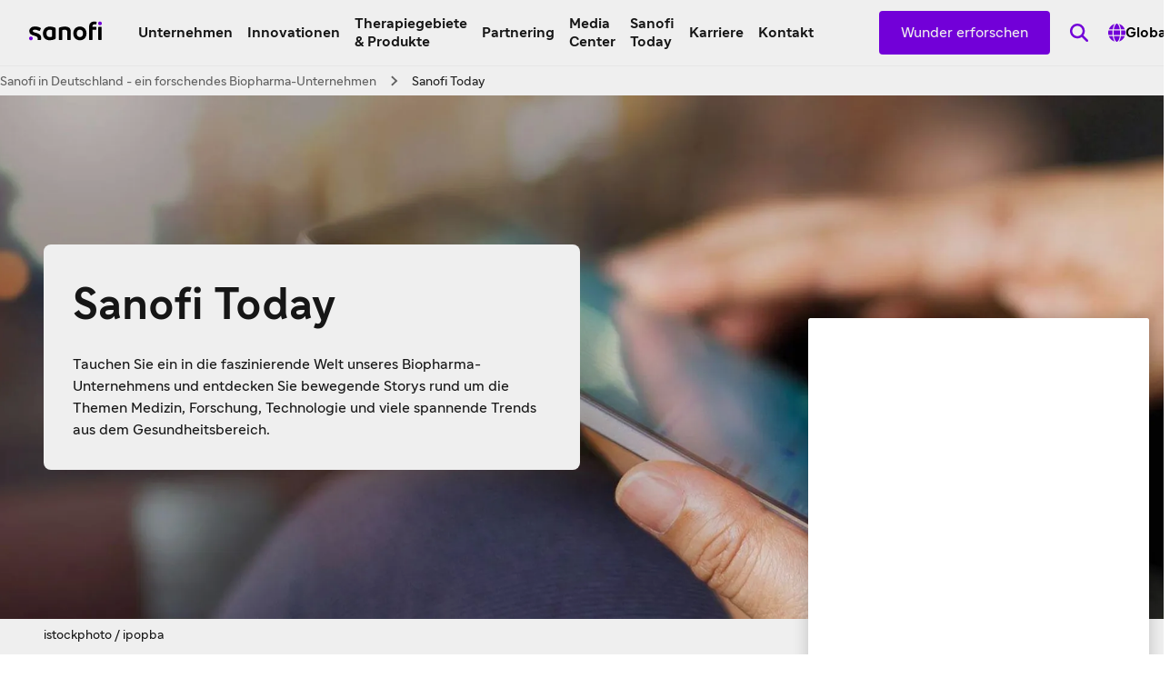

--- FILE ---
content_type: text/html
request_url: https://www.sanofi.de/de/magazin
body_size: 37336
content:
<!DOCTYPE html><!DOCTYPE html><html lang="de"><head><meta charSet="utf-8"/><meta name="viewport" content="width=device-width,initial-scale=1"/><link rel="preload" as="image" href="/optim/dot-de/pages/images/media-center/600_Media-Center-header_20231116095922.jpg?size=xlarge"/><title>Magazin Sanofi Today - News und Storys von Sanofi in Deutschland</title><meta name="description" content="Aktuelle Nachrichten von Sanofi in Deutschland und informative Berichte aus dem Gesundheitsbereich"/><meta name="keywords" content="Sanofi, Sanofi Deutschland, News, Aktuelles, Neuigkeiten"/><meta property="og:title" content="Magazin Sanofi Today - News und Storys von Sanofi in Deutschland"/><meta property="og:type" value="article"/><meta property="og:description" content="Aktuelle Nachrichten von Sanofi in Deutschland und informative Berichte aus dem Gesundheitsbereich"/><meta property="og:url" content="https://www.sanofi.de/de/magazin"/><meta property="og:locale" content="de"/><meta property="og:locale:alternate" content="en"/><meta name="twitter:card" content="summary"/><meta name="twitter:title" content="Magazin Sanofi Today - News und Storys von Sanofi in Deutschland"/><meta name="twitter:description" content="Aktuelle Nachrichten von Sanofi in Deutschland und informative Berichte aus dem Gesundheitsbereich"/><meta name="twitter:url" content="https://www.sanofi.de/de/magazin"/><link rel="canonical" href="https://www.sanofi.de/de/magazin"/><link rel="preload" href="/static/Sanofi_Sans-Regular-DKL2HgCc.woff2" as="font" type="font/woff2" crossorigin="anonymous"/><link rel="preload" href="/static/Sanofi_Sans-Bold-UKuKMtGt.woff2" as="font" type="font/woff2" crossorigin="anonymous"/><link rel="icon" sizes="any" type="image/png" href="/favicon.ico"/><link rel="icon" type="image/svg+xml" href="/icons/favicon.svg"/><link rel="apple-touch-icon" sizes="180x180" type="image/png" href="/icons/favicon-180x180.png"/><link rel="manifest" href="/icons/manifest.webmanifest"/><meta name="emotion"/><link rel="modulepreload" href="/static/manifest-d9f974e8.js"/><link rel="modulepreload" href="/static/entry.client-D_qqoUPC.js"/><link rel="modulepreload" href="/static/emotion-element-f0de968e.browser.esm-B1gCLPdJ.js"/><link rel="modulepreload" href="/static/useLDUser-Bq2hGqrs.js"/><link rel="modulepreload" href="/static/typeguards-BQZiaZk6.js"/><link rel="modulepreload" href="/static/root-BxVYhm36.js"/><link rel="modulepreload" href="/static/AppLayout-Wv360qbQ.js"/><link rel="modulepreload" href="/static/api.studiesSearch-DeGMWZAs.js"/><link rel="modulepreload" href="/static/provider-Dsgdtobl.js"/><link rel="modulepreload" href="/static/_-DB72T2db.js"/><link rel="modulepreload" href="/static/index-Bzr5xaQX.js"/><script>window.clientEnvVars = {"SITE_KEY":"DE","GTM":"","LD_CLIENT_SIDE":"63779209b9abad1176b1c8de","ONETRUST":"","SCRIPTS_HEAD":"[{\"src\":\"https://datenschutz.sanofi.de/script/sanofi.de/base.js\",\"type\":\"text/javascript\"}]","IMG_OPTIM":true,"GOOGLE_MAPS_API_KEY":"AIzaSyBcnZwd_VnGoXhzYuIwB1OmktJT8JqHtdg","STUDIES_PRESCREENER_DOMAIN":"studies-prescreener.prod.accelerator.sanofi","STUDIES_SITE_LOCATOR_DOMAIN":"www.sanofistudies.com"}</script><script src="https://maps.googleapis.com/maps/api/js?key=AIzaSyBcnZwd_VnGoXhzYuIwB1OmktJT8JqHtdg&amp;libraries=places"></script><link rel="stylesheet" href="/static/root-BEz0SzhB.css"/><style data-emotion="css-global 1uvrb2y">body,html{scroll-padding-top:75px;}@font-face{font-family:Sanofi Sans;font-style:normal;font-weight:400;src:url(/static/Sanofi_Sans-Regular-DKL2HgCc.woff2) format("woff2");font-display:swap;}@font-face{font-family:Sanofi Sans;font-style:normal;font-weight:700;src:url(/static/Sanofi_Sans-Bold-UKuKMtGt.woff2) format("woff2");font-display:swap;}main{overflow-x:clip;}.svg-inline--fa{height:1em;}a{color:currentColor;-webkit-text-decoration:none;text-decoration:none;}@media screen and (max-width: 1024px){.lockBodyScroll{overflow:hidden;}}div[aria-label^="carousel"][role~="region"] div[aria-label^="Item"][class|="elements"]{display:-webkit-box;display:-webkit-flex;display:-ms-flexbox;display:flex;}.dotcom-cta-button,.dotcom-cta-button-transparent{-webkit-text-decoration:none;text-decoration:none;border:0 none transparent;position:relative;cursor:pointer;display:-webkit-box;display:-webkit-flex;display:-ms-flexbox;display:flex;-webkit-align-items:center;-webkit-box-align:center;-ms-flex-align:center;align-items:center;-webkit-box-pack:center;-ms-flex-pack:center;-webkit-justify-content:center;justify-content:center;vertical-align:middle;width:-webkit-fit-content;width:-moz-fit-content;width:fit-content;border-radius:calc(8px / 2);height:44px;padding:0 24px;font-family:Sanofi Sans,Work Sans,Raleway,Roboto,sans-serif;font-weight:normal;line-height:100%;font-size:1rem;letter-spacing:0;color:#fff;-webkit-transition:background-color 0.1s,border 0.3s;transition:background-color 0.1s,border 0.3s;}.dotcom-cta-button{background-color:rgba(122, 0, 230, 1.00);}.dotcom-cta-button-transparent{background-color:transparent;border:solid 1.5px currentColor;}.dotcom-cta-button>svg[class^="elements-ds-"],.dotcom-cta-button>svg[class*=" elements-ds-"],.dotcom-cta-button-transparent>svg[class^="elements-ds-"],.dotcom-cta-button-transparent>svg[class*=" elements-ds-"]{width:1rem;height:1rem;margin-right:6px;}.dotcom-cta-button>a:focus,.dotcom-cta-button-transparent>a:focus{outline:none;box-shadow:none;}a[class*="elements-ds-"]:focus::before,a[class*="elements-ds-"]:focus-visible::before,[class*="elements-ds-"].dotcom-focus-override-bordercolor:focus::before,[class*="elements-ds-"].dotcom-focus-override-bordercolor:focus-visible::before{border-color:rgba(60, 33, 123, 1.00);}[class*="elements-ds-"].dotcom-focus-override-bordercolor-light:focus::before,[class*="elements-ds-"].dotcom-focus-override-bordercolor-light:focus-visible::before{border-color:rgba(179, 168, 230, 1.00);}[class*="elements-ds-"].dotcom-focus-override-boxshadow:focus,[class*="elements-ds-"].dotcom-focus-override-boxshadow:focus-visible{box-shadow:0px 0px 0px 4px rgba(60, 33, 123, 1.00);}[class*="elements-ds-"].dotcom-focus-override-boxshadow-light:focus,[class*="elements-ds-"].dotcom-focus-override-boxshadow-light:focus-visible{box-shadow:0px 0px 0px 4px rgba(179, 168, 230, 1.00);}[class*="elements-ds-"].dotcom-override-boxshadow.dotcom-cta-button:focus,[class*="elements-ds-"].dotcom-override-boxshadow.dotcom-cta-button:focus-visible{box-shadow:0px 0px 0px 4px rgba(60, 33, 123, 1.00);}[class*="elements-ds-"].dotcom-override-boxshadow.dotcom-cta-button-transparent:focus,[class*="elements-ds-"].dotcom-override-boxshadow.dotcom-cta-button-transparent:focus-visible{box-shadow:0px 0px 0px 4px currentColor;}.dotcom-focus-override-outline-pagination button[class*="elements-ds-"]:focus,.dotcom-focus-override-outline-pagination button[class*="elements-ds-"]:focus-visible{outline:4px solid rgba(60, 33, 123, 1.00);}.dotcom-focus-override-boxshadow-modal button[class*="elements-ds-"]:focus,.dotcom-focus-override-boxshadow-modal button[class*="elements-ds-"]:focus-visible{box-shadow:0px 0px 0px 4px rgba(60, 33, 123, 1.00);}.dotcom-focus-override-outline-select [role="button"][class*="elements-ds-"]:focus,.dotcom-focus-override-outline-select [role="button"][class*="elements-ds-"]:focus-visible,.dotcom-focus-override-outline-select [role="option"][class*="elements-ds-"]:focus,.dotcom-focus-override-outline-select [role="option"][class*="elements-ds-"]:focus-visible,.dotcom-focus-override-outline-select-light [role="button"][class*="elements-ds-"]:focus,.dotcom-focus-override-outline-select-light [role="button"][class*="elements-ds-"]:focus-visible,.dotcom-focus-override-outline-select-light [role="option"][class*="elements-ds-"]:focus,.dotcom-focus-override-outline-select-light [role="option"][class*="elements-ds-"]:focus-visible{outline:4px solid rgba(60, 33, 123, 1.00);}.dotcom-focus-override-outline-select-light [role="button"][class*="elements-ds-"]:focus,.dotcom-focus-override-outline-select-light [role="button"][class*="elements-ds-"]:focus-visible{outline:4px solid rgba(179, 168, 230, 1.00);}.dotcom-focus-override-outline-select [type="checkbox"][class*="elements-ds-"]:focus+[class*="elements-ds-"],.dotcom-focus-override-outline-select [type="checkbox"][class*="elements-ds-"]:focus-visible+[class*="elements-ds-"]{box-shadow:0px 0px 0px 4px rgba(60, 33, 123, 1.00);}.dotcom-focus-override-boxshadow-radio [type="radio"][class*="elements-ds-"]:focus+[class*="elements-ds-"],.dotcom-focus-override-boxshadow-radio [type="radio"][class*="elements-ds-"]:focus-visible+[class*="elements-ds-"],.dotcom-focus-override-boxshadow-checkbox [type="checkbox"][class*="elements-ds-"]:focus+[class*="elements-ds-"],.dotcom-focus-override-boxshadow-checkbox [type="checkbox"][class*="elements-ds-"]:focus-visible+[class*="elements-ds-"]{box-shadow:0px 0px 0px 4px rgba(60, 33, 123, 1.00);}[role="tablist"]>button[role="tab"][class*="elements-ds-"]:focus,[role="tablist"]>button[role="tab"][class*="elements-ds-"]:focus-visible{box-shadow:0px 0px 0px 4px rgba(60, 33, 123, 1.00);}.dotcom-country-header .dotcom-header-search a>span,.dotcom-site-header .dotcom-header-search a>span{border-radius:100%;height:44px;width:44px;padding:0px;display:-webkit-box;display:-webkit-flex;display:-ms-flexbox;display:flex;-webkit-align-items:center;-webkit-box-align:center;-ms-flex-align:center;align-items:center;-webkit-box-pack:center;-ms-flex-pack:center;-webkit-justify-content:center;justify-content:center;background-color:transparent;border:none 0;}.dotcom-header-languageswitch div#languages_select{display:-webkit-box;display:-webkit-flex;display:-ms-flexbox;display:flex;-webkit-box-pack:justify;-webkit-justify-content:space-between;justify-content:space-between;-webkit-align-items:center;-webkit-box-align:center;-ms-flex-align:center;align-items:center;height:48px;padding:0 16px 0 12px;border-radius:calc(8px / 2);}.dotcom-header-languageswitch svg{width:1em;height:1em;color:rgba(93, 93, 93, 1.00);margin-left:16px;}</style></head><body class="css-1sb87pj"><style data-emotion="css 1sb87pj">@media (max-width:1279.95px){.css-1sb87pj{overflow:initial;}}</style><style data-emotion="css-global qmvgnl">html{-webkit-font-smoothing:antialiased;-moz-osx-font-smoothing:grayscale;box-sizing:border-box;-webkit-text-size-adjust:100%;}*,*::before,*::after{box-sizing:inherit;}strong,b{font-weight:Bold;}body{margin:0;color:rgba(23, 23, 23, 1.00);font-family:Sanofi Sans,Work Sans,Raleway,Roboto,sans-serif;font-weight:normal;line-height:150%;font-size:1rem;letter-spacing:0;background-color:#fff;}@media print{body{background-color:#fff;}}body::backdrop{background-color:#fff;}</style><style data-emotion="css jbxqua">.css-jbxqua{min-height:100%;display:grid;grid-template-rows:auto 1fr auto;grid-template-columns:100%;}</style><div class="css-jbxqua"><style data-emotion="css j8ofbm-MuiDrawer-root">.css-j8ofbm-MuiDrawer-root{z-index:1200;}</style><style data-emotion="css 1xu63ao">.css-1xu63ao{display:grid;-webkit-align-items:center;-webkit-box-align:center;-ms-flex-align:center;align-items:center;height:auto;position:-webkit-sticky;position:sticky;top:0px;padding-left:16px;padding-right:16px;background-color:#fff;z-index:1100;border-bottom:1px solid rgba(245, 245, 245, 1.00);}@media (min-width:0px){.css-1xu63ao{grid-template-rows:62px auto;grid-template-columns:max-content auto max-content;grid-template-areas:" toggle brand search " " panel panel panel ";}}@media (min-width:1280px){.css-1xu63ao{grid-template-rows:72px;grid-template-columns:max-content auto max-content max-content max-content max-content;grid-template-areas:"brand main utility linkActions search directory";}}.css-1xu63ao.panelIsOpen{grid-template-areas:"backButton title toggle" "panel panel panel";}@media (min-width:0px){.css-1xu63ao.panelIsOpen{height:calc(100dvh - 62px);}}@media (min-width:1280px){.css-1xu63ao.panelIsOpen{height:auto;}}.css-1xu63ao:not(.panelIsOpen){-webkit-column-gap:12px;column-gap:12px;}@media (min-width:1280px){.css-1xu63ao:not(.panelIsOpen),.css-1xu63ao.panelIsOpen{height:auto;-webkit-column-gap:32px;column-gap:32px;padding-left:32px;padding-right:32px;}}</style><header class="dotcom-site-header MuiBox-root css-1xu63ao" dir="ltr"><style data-emotion="css jbvua0">.css-jbvua0{display:contents;}</style><div class="css-jbvua0"><style data-emotion="css 1cpvhbc">.css-1cpvhbc{justify-self:center;color:#000;display:-webkit-box;display:-webkit-flex;display:-ms-flexbox;display:flex;-webkit-align-items:center;-webkit-box-align:center;-ms-flex-align:center;align-items:center;margin-left:-4px;margin-right:-4px;}@media (min-width:1280px){.css-1cpvhbc{justify-self:auto;}}.css-1cpvhbc:focus-visible{outline:rgba(60, 33, 123, 1.00);outline-style:solid;outline-width:4px;border-radius:calc(8px / 2);}</style><a title="Zurück zur sanofi.de Homepage" aria-label="Zurück zur sanofi.de Homepage" class="css-1cpvhbc" href="/de" data-discover="true"><style data-emotion="css dl4ltu">.css-dl4ltu{font-size:5rem;grid-area:brand;}.panelIsOpen .css-dl4ltu{display:none;}@media (min-width:1280px){.panelIsOpen .css-dl4ltu{display:block;}}</style><style data-emotion="css 1a8ug3n-MuiSvgIcon-root">.css-1a8ug3n-MuiSvgIcon-root{-webkit-user-select:none;-moz-user-select:none;-ms-user-select:none;user-select:none;width:1em;height:1em;display:inline-block;fill:currentColor;-webkit-flex-shrink:0;-ms-flex-negative:0;flex-shrink:0;-webkit-transition:fill 200ms cubic-bezier(0.4, 0, 0.2, 1) 0ms;transition:fill 200ms cubic-bezier(0.4, 0, 0.2, 1) 0ms;font-size:1.7142857142857142rem;font-size:1.2rem;margin-left:4px;margin-top:4px;margin-right:4px;margin-bottom:8px;height:auto;font-size:5rem;grid-area:brand;}.panelIsOpen .css-1a8ug3n-MuiSvgIcon-root{display:none;}@media (min-width:1280px){.panelIsOpen .css-1a8ug3n-MuiSvgIcon-root{display:block;}}</style><svg class="MuiSvgIcon-root MuiSvgIcon-fontSizeMedium css-1a8ug3n-MuiSvgIcon-root" focusable="false" role="img" viewBox="0 0 80 22" xmlns="http://www.w3.org/2000/svg" width="80" height="22" fill="none" aria-label="Sanofi"><path d="M28.4057 7.29145C26.5895 6.58049 24.6556 6.21743 22.7051 6.22122C18.3338 6.22122 15.2656 9.14389 15.2656 13.7488C15.2656 18.4061 17.9277 21.2764 22.6461 21.2764C24.6249 21.2899 26.5854 20.8967 28.4057 20.1211C28.6384 20.0363 28.836 19.8762 28.9671 19.6663C29.0982 19.4563 29.1553 19.2086 29.1294 18.9625V8.45004C29.1294 7.78238 28.8707 7.46492 28.4057 7.29145ZM25.3671 16.75C25.3671 17.1853 25.1346 17.3882 24.6435 17.5322C24.0047 17.7139 23.3429 17.8021 22.6788 17.7941C20.8255 17.7941 19.077 16.6944 19.077 13.7423C19.077 10.7901 20.8124 9.69373 22.6788 9.69373C23.3428 9.68465 24.0045 9.77175 24.6435 9.95229C25.1346 10.0963 25.3671 10.2992 25.3671 10.7345V16.75Z" fill="#000"></path><path d="M4.03447 11.053C4.03447 10.1693 4.93163 9.60638 6.46732 9.60638C7.94407 9.60638 9.36187 10.0973 10.8386 10.9155C10.9694 10.9927 11.119 11.0324 11.2709 11.0301C11.4062 11.0283 11.5386 10.9899 11.6539 10.9191C11.7692 10.8482 11.8631 10.7474 11.9257 10.6275L12.8229 8.71615C12.8961 8.56268 12.9352 8.39521 12.9375 8.22522C12.9378 8.10625 12.9056 7.98945 12.8445 7.88738C12.7833 7.78532 12.6955 7.70183 12.5904 7.64591C10.76 6.62407 8.69484 6.09619 6.5983 6.11422C2.72143 6.11422 0.23291 8.19577 0.23291 11.3214C0.23291 17.4547 9.55181 15.0786 9.55181 19.3333C9.55488 19.6973 9.49619 20.0592 9.37825 20.4036C9.36067 20.4598 9.35076 20.5181 9.34879 20.577C9.34601 20.6336 9.35561 20.6901 9.37693 20.7426C9.39826 20.7951 9.4308 20.8424 9.47226 20.881C9.51373 20.9196 9.56315 20.9488 9.61704 20.9664C9.67093 20.9839 9.72798 20.9896 9.78427 20.9828H12.3874C12.8229 20.9828 12.9964 20.8388 13.1405 20.4036C13.3015 19.8732 13.38 19.3213 13.373 18.7671C13.3567 12.1821 4.03447 13.7629 4.03447 11.053Z" fill="#000"></path><path d="M39.2007 6.22119C37.2161 6.23484 35.2483 6.58681 33.3821 7.26196C33.1495 7.34674 32.9519 7.50684 32.8208 7.71677C32.6897 7.92671 32.6325 8.17442 32.6585 8.42055V20.396C32.6537 20.4733 32.6654 20.5507 32.6928 20.6232C32.7203 20.6956 32.7628 20.7614 32.8176 20.8162C32.8724 20.871 32.9382 20.9135 33.0107 20.9409C33.0832 20.9684 33.1607 20.9801 33.238 20.9753H35.8575C35.9349 20.9801 36.0124 20.9684 36.0849 20.9409C36.1574 20.9135 36.2232 20.871 36.278 20.8162C36.3328 20.7614 36.3753 20.6956 36.4028 20.6232C36.4302 20.5507 36.4419 20.4733 36.4371 20.396V10.6756C36.4371 10.2435 36.6663 10.0406 37.1313 9.9228C37.832 9.75321 38.552 9.67619 39.2727 9.6937C40.8346 9.6937 42.0789 10.417 42.0789 12.1516V20.396C42.0741 20.4733 42.0858 20.5507 42.1132 20.6232C42.1407 20.6956 42.1832 20.7614 42.238 20.8162C42.2928 20.871 42.3586 20.9135 42.4311 20.9409C42.5036 20.9684 42.5811 20.9801 42.6584 20.9753H45.278C45.355 20.9796 45.4322 20.9675 45.5043 20.9399C45.5764 20.9122 45.6418 20.8696 45.6962 20.8149C45.7507 20.7602 45.7929 20.6946 45.8201 20.6224C45.8474 20.5502 45.859 20.473 45.8543 20.396V11.6607C45.8281 8.12927 43.6572 6.22119 39.2007 6.22119Z" fill="#000"></path><path d="M55.7858 6.22119C51.444 6.22119 48.6084 9.37296 48.6084 13.7488C48.6084 18.1246 51.444 21.2764 55.9888 21.2764C60.3307 21.2764 63.1663 18.1246 63.1663 13.7488C63.1663 9.37296 60.3307 6.22119 55.7858 6.22119ZM55.9888 17.794C53.8474 17.794 52.4296 16.4031 52.4296 13.7422C52.4296 11.0814 53.8474 9.6937 55.7858 9.6937C57.9273 9.6937 59.3451 11.0814 59.3451 13.7422C59.3451 16.4031 57.9273 17.794 55.9888 17.794Z" fill="#000"></path><path d="M79.2862 6.5083H76.6831C76.363 6.5083 76.1035 6.76766 76.1035 7.0876V20.3951C76.1035 20.715 76.363 20.9744 76.6831 20.9744H79.2862C79.6063 20.9744 79.8658 20.715 79.8658 20.3951V7.0876C79.8658 6.76766 79.6063 6.5083 79.2862 6.5083Z" fill="#000"></path><path d="M73.7294 0.926411C73.1329 0.785744 72.5216 0.717613 71.9088 0.723495C68.307 0.723495 65.9756 2.63485 65.9756 6.80121V20.3967C65.9709 20.4737 65.9825 20.5509 66.0098 20.6231C66.037 20.6953 66.0792 20.7609 66.1337 20.8156C66.1881 20.8704 66.2535 20.913 66.3256 20.9406C66.3977 20.9682 66.4748 20.9803 66.5519 20.976H69.1289C69.2062 20.9808 69.2837 20.9691 69.3562 20.9416C69.4287 20.9142 69.4945 20.8717 69.5493 20.8169C69.6041 20.7622 69.6467 20.6964 69.6741 20.6239C69.7015 20.5515 69.7132 20.474 69.7084 20.3967V9.69441H73.3823C73.4602 9.70144 73.5387 9.69129 73.6122 9.66467C73.6857 9.63804 73.7524 9.59558 73.8077 9.54032C73.863 9.48505 73.9054 9.41833 73.9321 9.34485C73.9587 9.27137 73.9689 9.19296 73.9619 9.11513V7.11867C73.9718 7.03889 73.9639 6.95791 73.9387 6.88157C73.9135 6.80523 73.8717 6.73543 73.8162 6.6772C73.7608 6.61897 73.6931 6.57376 73.6181 6.54484C73.543 6.51591 73.4625 6.50398 73.3823 6.50992H69.7084V6.18263C69.7084 4.59202 70.4026 3.78034 72.0005 3.78034C72.5801 3.78034 73.2022 3.92762 73.4183 3.92762C73.7654 3.92762 73.9095 3.72471 73.9684 3.37778L74.2598 1.87227C74.2888 1.74857 74.3074 1.62267 74.3155 1.49589C74.309 1.18496 74.1354 1.01478 73.7294 0.926411Z" fill="#000"></path><path d="M1.96463 17.2759C0.779304 17.2759 0 18.0254 0 19.269C0 20.5127 0.782588 21.2655 2.05632 21.2655C3.24165 21.2655 4.02096 20.4865 4.02096 19.269C4.02096 18.0515 3.23837 17.2759 1.96463 17.2759Z" fill="rgba(122, 0, 230, 1.00)"></path><path d="M77.9436 0.729004C76.755 0.729004 75.979 1.48177 75.979 2.72546C75.979 3.96915 76.7616 4.7219 78.0353 4.7219C79.2207 4.7219 80 3.9397 80 2.72546C80 1.51123 79.2141 0.729004 77.9436 0.729004Z" fill="rgba(122, 0, 230, 1.00)"></path><title>Sanofi</title></svg></a><style data-emotion="css 12t0typ">.css-12t0typ{grid-area:search;}@media (min-width:0px){.css-12t0typ{margin-left:0px;margin-right:-12px;}}@media (min-width:768px){.css-12t0typ{margin-left:0px;margin-right:-12px;}}@media (min-width:1280px){.css-12t0typ{margin-left:-22px;margin-right:-22px;}}@media (min-width:0px){.panelIsOpen .css-12t0typ{display:none;}}@media (min-width:1280px){.panelIsOpen .css-12t0typ{display:block;}}</style><div class="dotcom-header-search MuiBox-root css-12t0typ"><style data-emotion="css xr4wbu">.css-xr4wbu{justify-self:center;color:#000;display:block;}@media (min-width:1280px){.css-xr4wbu{justify-self:auto;}}.css-xr4wbu:focus-visible{outline:solid rgba(60, 33, 123, 1.00) 4px;outline-offset:0;}@media (min-width:0px){.css-xr4wbu:focus-visible{border-radius:100%;}}@media (min-width:768px){.css-xr4wbu:focus-visible{border-radius:100%;}}@media (min-width:1280px){.css-xr4wbu:focus-visible{border-radius:100%;}}</style><a title="Suchergebnisse" aria-label="Suchergebnisse" class="css-xr4wbu" href="/de/suchergebnisse" data-discover="true"><span class="elements-ds-1cki4g0" style="border-radius:100%;height:44px;width:44px;padding:0px"><style data-emotion="css coveql-MuiSvgIcon-root">.css-coveql-MuiSvgIcon-root{-webkit-user-select:none;-moz-user-select:none;-ms-user-select:none;user-select:none;width:1em;height:1em;display:inline-block;fill:currentColor;-webkit-flex-shrink:0;-ms-flex-negative:0;flex-shrink:0;-webkit-transition:fill 200ms cubic-bezier(0.4, 0, 0.2, 1) 0ms;transition:fill 200ms cubic-bezier(0.4, 0, 0.2, 1) 0ms;font-size:1.7142857142857142rem;font-size:1.2rem;}</style><svg class="MuiSvgIcon-root MuiSvgIcon-fontSizeMedium css-coveql-MuiSvgIcon-root" focusable="false" aria-hidden="true" viewBox="0 0 512 512" fill="none" xmlns="http://www.w3.org/2000/svg"><path fill="rgba(122, 0, 230, 1.00)" d="M416 208c0 45.9-14.9 88.3-40 122.7L502.6 457.4c12.5 12.5 12.5 32.8 0 45.3s-32.8 12.5-45.3 0L330.7 376c-34.4 25.2-76.8 40-122.7 40C93.1 416 0 322.9 0 208S93.1 0 208 0S416 93.1 416 208zM208 352c79.5 0 144-64.5 144-144s-64.5-144-144-144S64 128.5 64 208s64.5 144 144 144z"></path></svg></span></a></div><style data-emotion="css 1b98kh5">.css-1b98kh5{grid-area:toggle;padding:0px;border:none;background:transparent;cursor:pointer;color:rgba(122, 0, 230, 1.00);}@media (min-width:1280px){.css-1b98kh5{display:none;}}</style><style data-emotion="css 68n6sv-MuiIconButton-root">.css-68n6sv-MuiIconButton-root{text-align:center;-webkit-flex:0 0 auto;-ms-flex:0 0 auto;flex:0 0 auto;font-size:1.7142857142857142rem;padding:8px;border-radius:50%;overflow:visible;color:rgba(0, 0, 0, 0.54);-webkit-transition:background-color 150ms cubic-bezier(0.4, 0, 0.2, 1) 0ms;transition:background-color 150ms cubic-bezier(0.4, 0, 0.2, 1) 0ms;font-size:1rem;grid-area:toggle;padding:0px;border:none;background:transparent;cursor:pointer;color:rgba(122, 0, 230, 1.00);}.css-68n6sv-MuiIconButton-root.Mui-disabled{background-color:transparent;color:rgba(0, 0, 0, 0.26);}@media (min-width:1280px){.css-68n6sv-MuiIconButton-root{display:none;}}</style><style data-emotion="css ac8mcv-MuiButtonBase-root-MuiIconButton-root">.css-ac8mcv-MuiButtonBase-root-MuiIconButton-root{display:-webkit-inline-box;display:-webkit-inline-flex;display:-ms-inline-flexbox;display:inline-flex;-webkit-align-items:center;-webkit-box-align:center;-ms-flex-align:center;align-items:center;-webkit-box-pack:center;-ms-flex-pack:center;-webkit-justify-content:center;justify-content:center;position:relative;box-sizing:border-box;-webkit-tap-highlight-color:transparent;background-color:transparent;outline:0;border:0;margin:0;border-radius:0;padding:0;cursor:pointer;-webkit-user-select:none;-moz-user-select:none;-ms-user-select:none;user-select:none;vertical-align:middle;-moz-appearance:none;-webkit-appearance:none;-webkit-text-decoration:none;text-decoration:none;color:inherit;text-align:center;-webkit-flex:0 0 auto;-ms-flex:0 0 auto;flex:0 0 auto;font-size:1.7142857142857142rem;padding:8px;border-radius:50%;overflow:visible;color:rgba(0, 0, 0, 0.54);-webkit-transition:background-color 150ms cubic-bezier(0.4, 0, 0.2, 1) 0ms;transition:background-color 150ms cubic-bezier(0.4, 0, 0.2, 1) 0ms;font-size:1rem;grid-area:toggle;padding:0px;border:none;background:transparent;cursor:pointer;color:rgba(122, 0, 230, 1.00);}.css-ac8mcv-MuiButtonBase-root-MuiIconButton-root::-moz-focus-inner{border-style:none;}.css-ac8mcv-MuiButtonBase-root-MuiIconButton-root.Mui-disabled{pointer-events:none;cursor:default;}@media print{.css-ac8mcv-MuiButtonBase-root-MuiIconButton-root{-webkit-print-color-adjust:exact;color-adjust:exact;}}.css-ac8mcv-MuiButtonBase-root-MuiIconButton-root.Mui-disabled{background-color:transparent;color:rgba(0, 0, 0, 0.26);}@media (min-width:1280px){.css-ac8mcv-MuiButtonBase-root-MuiIconButton-root{display:none;}}</style><button class="MuiButtonBase-root MuiIconButton-root MuiIconButton-sizeMedium css-ac8mcv-MuiButtonBase-root-MuiIconButton-root" tabindex="0" type="button" aria-label="Öffnen Sie das Menü"><style data-emotion="css 1cqj9cj-MuiSvgIcon-root">.css-1cqj9cj-MuiSvgIcon-root{-webkit-user-select:none;-moz-user-select:none;-ms-user-select:none;user-select:none;width:1em;height:1em;display:inline-block;fill:currentColor;-webkit-flex-shrink:0;-ms-flex-negative:0;flex-shrink:0;-webkit-transition:fill 200ms cubic-bezier(0.4, 0, 0.2, 1) 0ms;transition:fill 200ms cubic-bezier(0.4, 0, 0.2, 1) 0ms;font-size:2.5rem;font-size:1.5rem;}</style><svg class="MuiSvgIcon-root MuiSvgIcon-fontSizeLarge css-1cqj9cj-MuiSvgIcon-root" focusable="false" aria-hidden="true" viewBox="0 0 24 24" data-testid="MenuRoundedIcon"><path d="M4 18h16c.55 0 1-.45 1-1s-.45-1-1-1H4c-.55 0-1 .45-1 1s.45 1 1 1m0-5h16c.55 0 1-.45 1-1s-.45-1-1-1H4c-.55 0-1 .45-1 1s.45 1 1 1M3 7c0 .55.45 1 1 1h16c.55 0 1-.45 1-1s-.45-1-1-1H4c-.55 0-1 .45-1 1"></path></svg></button></div><style data-emotion="css x8419k">.css-x8419k{display:none;grid-area:panel;position:absolute;top:1;left:-16px;overflow-x:hidden;overflow-y:scroll;height:100%;width:calc(100% + (16px) * 2);background-color:#fff;}.panelIsOpen .css-x8419k{display:grid;grid-template-columns:auto;grid-template-rows:max-content max-content max-content auto max-content;grid-template-areas:"main" "utility" "linkActions" "." "directory";}@media (min-width:1280px){.css-x8419k{display:contents;}.panelIsOpen .css-x8419k{display:contents;}}</style><div class="css-x8419k"><style data-emotion="css 1pmzs1y">.css-1pmzs1y{grid-area:main;}@media (max-width:1279.95px){.css-1pmzs1y{width:100vw;}}</style><nav class="css-1pmzs1y" id="navigation_main"><style data-emotion="css 1iyrj07-MuiList-root">.css-1iyrj07-MuiList-root{list-style:none;margin:0;padding:0;position:relative;position:initial;display:-webkit-box;display:-webkit-flex;display:-ms-flexbox;display:flex;-webkit-column-gap:8px;column-gap:8px;}@media (min-width:0px){.panelIsOpen .css-1iyrj07-MuiList-root{-webkit-flex-direction:column;-ms-flex-direction:column;flex-direction:column;}}@media (min-width:768px){.panelIsOpen .css-1iyrj07-MuiList-root{-webkit-flex-direction:column;-ms-flex-direction:column;flex-direction:column;}}@media (min-width:1280px){.panelIsOpen .css-1iyrj07-MuiList-root{-webkit-flex-direction:row;-ms-flex-direction:row;flex-direction:row;}}</style><ul class="MuiList-root css-1iyrj07-MuiList-root"><style data-emotion="css 1d1l0ut">@media (min-width:1280px){.css-1d1l0ut{cursor:pointer;}}</style><style data-emotion="css 19q9gpz">.css-19q9gpz{list-style:none;}@media (max-width:1279.95px){.css-19q9gpz{padding:8px;display:-webkit-box;display:-webkit-flex;display:-ms-flexbox;display:flex;min-height:62px;border-top:0.5px solid rgba(201, 201, 201, 1.00);font-weight:Bold;}}@media (min-width:1280px){.css-19q9gpz{display:-webkit-box;display:-webkit-flex;display:-ms-flexbox;display:flex;-webkit-align-items:center;-webkit-box-align:center;-ms-flex-align:center;align-items:center;font-weight:Bold;}}@media (min-width:1280px){.css-19q9gpz{cursor:pointer;}}</style><li class="css-19q9gpz"><style data-emotion="css 1tq0095">@media (max-width:1279.95px){.css-1tq0095{display:-webkit-box;display:-webkit-flex;display:-ms-flexbox;display:flex;-webkit-align-items:center;-webkit-box-align:center;-ms-flex-align:center;align-items:center;width:100%;padding:8px;-webkit-box-pack:justify;-webkit-justify-content:space-between;justify-content:space-between;}.css-1tq0095:focus{outline:rgba(60, 33, 123, 1.00) solid 4px;border-radius:calc(8px / 2);}}@media (min-width:1280px){.css-1tq0095{display:-webkit-box;display:-webkit-flex;display:-ms-flexbox;display:flex;-webkit-align-items:center;-webkit-box-align:center;-ms-flex-align:center;align-items:center;line-height:20px;-webkit-flex:0 1 auto;-ms-flex:0 1 auto;flex:0 1 auto;padding:8px;}.css-1tq0095:hover{color:rgba(122, 0, 230, 1.00);-webkit-text-decoration:underline;text-decoration:underline;}.css-1tq0095:focus{outline:rgba(60, 33, 123, 1.00) solid 4px;border-radius:calc(8px / 2);}}</style><a href="" class="css-1tq0095">Unternehmen</a><style data-emotion="css 1v9d7j7">.css-1v9d7j7{display:none;position:absolute;top:0;padding:0;width:100%;background-color:#fff;z-index:3;}@media (max-width:1279.95px){.css-1v9d7j7{min-height:100vh;left:0;}}@media (min-width:1280px){.css-1v9d7j7{list-style:none;height:auto;max-height:calc(100vh - 72px);overflow-y:auto;-webkit-flex:none;-ms-flex:none;flex:none;left:0px;-webkit-order:unset;-ms-flex-order:unset;order:unset;width:100%;padding-left:calc((100vw - 1184px) / 2);padding-right:calc((100vw - 1184px) / 2);top:calc(72px + 1px - 0px);padding-top:calc(0px + 32px);padding-bottom:32px;}}</style><ul class="css-1v9d7j7"><style data-emotion="css 1d70x51">.css-1d70x51{list-style:none;}@media (max-width:1279.95px){.css-1d70x51{padding:8px;display:-webkit-box;display:-webkit-flex;display:-ms-flexbox;display:flex;min-height:62px;border-top:0.5px solid rgba(201, 201, 201, 1.00);}}@media (min-width:1280px){.css-1d70x51{display:-webkit-box;display:-webkit-flex;display:-ms-flexbox;display:flex;-webkit-align-items:center;-webkit-box-align:center;-ms-flex-align:center;align-items:center;font-weight:500;margin-left:-8px;padding:8px;width:320px;min-height:48px;}}</style><li class="css-1d70x51"><style data-emotion="css 10npqj">@media (max-width:1279.95px){.css-10npqj{display:-webkit-box;display:-webkit-flex;display:-ms-flexbox;display:flex;-webkit-align-items:center;-webkit-box-align:center;-ms-flex-align:center;align-items:center;width:100%;padding:8px;}.css-10npqj:focus{outline:rgba(60, 33, 123, 1.00) solid 4px;border-radius:calc(8px / 2);}}@media (min-width:1280px){.css-10npqj{display:-webkit-box;display:-webkit-flex;display:-ms-flexbox;display:flex;-webkit-align-items:center;-webkit-box-align:center;-ms-flex-align:center;align-items:center;padding:8px;line-height:20px;}.css-10npqj:hover{color:rgba(122, 0, 230, 1.00);-webkit-text-decoration:underline;text-decoration:underline;}.css-10npqj:active{color:rgba(122, 0, 230, 1.00);}.css-10npqj:focus{outline:rgba(60, 33, 123, 1.00) solid 4px;border-radius:calc(8px / 2);}}</style><a class="css-10npqj" href="/de/unternehmen" target="_self" data-discover="true"><style data-emotion="css c29rgj-MuiTypography-root">.css-c29rgj-MuiTypography-root{margin:0;font-family:Sanofi Sans,Work Sans,Raleway,Roboto,sans-serif;font-weight:bold;line-height:125%;font-size:1.125rem;letter-spacing:0;color:rgba(0, 0, 0, 1.00);color:inherit;}@media (min-width:768px){.css-c29rgj-MuiTypography-root{font-family:Sanofi Sans,Work Sans,Raleway,Roboto,sans-serif;font-weight:bold;line-height:125%;font-size:1.125rem;letter-spacing:0;}}@media (min-width:1280px){.css-c29rgj-MuiTypography-root{font-family:Sanofi Sans,Work Sans,Raleway,Roboto,sans-serif;font-weight:bold;line-height:125%;font-size:1.125rem;letter-spacing:0;}}</style><div class="MuiTypography-root MuiTypography-h4 css-c29rgj-MuiTypography-root">Unternehmen</div></a></li><style data-emotion="css 1mngeq2">.css-1mngeq2{list-style:none;}@media (max-width:1279.95px){.css-1mngeq2{padding:8px;display:-webkit-box;display:-webkit-flex;display:-ms-flexbox;display:flex;min-height:62px;border-top:0.5px solid rgba(201, 201, 201, 1.00);font-weight:500;}}@media (min-width:1280px){.css-1mngeq2{display:-webkit-box;display:-webkit-flex;display:-ms-flexbox;display:flex;font-weight:500;margin-left:-8px;padding:8px;width:320px;min-height:48px;}}</style><li tabindex="1" class="css-1mngeq2"><style data-emotion="css 99wwig">@media (max-width:1279.95px){.css-99wwig{display:-webkit-box;display:-webkit-flex;display:-ms-flexbox;display:flex;-webkit-align-items:center;-webkit-box-align:center;-ms-flex-align:center;align-items:center;width:100%;padding:8px;}.css-99wwig:focus{outline:rgba(60, 33, 123, 1.00) solid 4px;border-radius:calc(8px / 2);}}@media (min-width:1280px){.css-99wwig{display:-webkit-box;display:-webkit-flex;display:-ms-flexbox;display:flex;-webkit-align-items:center;-webkit-box-align:center;-ms-flex-align:center;align-items:center;padding:8px;line-height:20px;}.css-99wwig:hover{color:rgba(122, 0, 230, 1.00);-webkit-text-decoration:underline;text-decoration:underline;}.css-99wwig:focus{outline:rgba(60, 33, 123, 1.00) solid 4px;border-radius:calc(8px / 2);}}</style><a class="css-99wwig" href="/de/unternehmen/geschaeftsbereiche" target="_self" data-discover="true">Geschäftsbereiche</a></li><li tabindex="1" class="css-1mngeq2"><style data-emotion="css 1uncwuj">@media (max-width:1279.95px){.css-1uncwuj{display:-webkit-box;display:-webkit-flex;display:-ms-flexbox;display:flex;-webkit-align-items:center;-webkit-box-align:center;-ms-flex-align:center;align-items:center;width:100%;padding:8px;-webkit-box-pack:justify;-webkit-justify-content:space-between;justify-content:space-between;}.css-1uncwuj:focus{outline:rgba(60, 33, 123, 1.00) solid 4px;border-radius:calc(8px / 2);}}@media (min-width:1280px){.css-1uncwuj{display:-webkit-box;display:-webkit-flex;display:-ms-flexbox;display:flex;-webkit-align-items:center;-webkit-box-align:center;-ms-flex-align:center;align-items:center;padding:8px;line-height:20px;}.css-1uncwuj:hover{color:rgba(122, 0, 230, 1.00);-webkit-text-decoration:underline;text-decoration:underline;}.css-1uncwuj:focus{outline:rgba(60, 33, 123, 1.00) solid 4px;border-radius:calc(8px / 2);}}</style><a href="" class="css-1uncwuj">Standorte &amp; Management<style data-emotion="css 1d9vbqz-MuiSvgIcon-root">.css-1d9vbqz-MuiSvgIcon-root{-webkit-user-select:none;-moz-user-select:none;-ms-user-select:none;user-select:none;width:1em;height:1em;display:inline-block;fill:currentColor;-webkit-flex-shrink:0;-ms-flex-negative:0;flex-shrink:0;-webkit-transition:fill 200ms cubic-bezier(0.4, 0, 0.2, 1) 0ms;transition:fill 200ms cubic-bezier(0.4, 0, 0.2, 1) 0ms;font-size:2.5rem;font-size:1.5rem;padding:0px;padding-left:6px;}</style><svg class="MuiSvgIcon-root MuiSvgIcon-fontSizeLarge css-1d9vbqz-MuiSvgIcon-root" focusable="false" aria-hidden="true" viewBox="0 0 24 24" data-testid="NavigateNextIcon"><path d="M10 6 8.59 7.41 13.17 12l-4.58 4.59L10 18l6-6z"></path></svg></a><style data-emotion="css 1jqjgao">.css-1jqjgao{display:none;position:absolute;top:0;padding:0;width:100%;background-color:#fff;z-index:4;}@media (max-width:1279.95px){.css-1jqjgao{height:100vh;left:0;}}@media (min-width:1280px){.css-1jqjgao{list-style:none;height:auto;max-height:calc(100vh - 72px);overflow-y:auto;-webkit-flex:none;-ms-flex:none;flex:none;-webkit-order:unset;-ms-flex-order:unset;order:unset;border-left:1px solid rgba(228, 228, 228, 1.00);top:0;margin-top:calc(0px + 32px + 48px + 8px );left:calc(((100vw - 1184px) / 2) + 320px);right:calc((100vw - 1184px) / 2);width:auto;padding-left:32px;}}</style><ul class="css-1jqjgao"><style data-emotion="css 1famwzb">.css-1famwzb{list-style:none;}@media (max-width:1279.95px){.css-1famwzb{padding:8px;display:-webkit-box;display:-webkit-flex;display:-ms-flexbox;display:flex;min-height:62px;border-top:0.5px solid rgba(201, 201, 201, 1.00);}}@media (min-width:1280px){.css-1famwzb{display:-webkit-box;display:-webkit-flex;display:-ms-flexbox;display:flex;-webkit-align-items:center;-webkit-box-align:center;-ms-flex-align:center;align-items:center;font-weight:500;margin-left:0;padding:8px;width:100%;min-height:48px;}}</style><li class="css-1famwzb"><a class="css-10npqj" href="/de/unternehmen/management" data-discover="true"><div class="MuiTypography-root MuiTypography-h4 css-c29rgj-MuiTypography-root">Standorte &amp; Management</div></a></li><style data-emotion="css 1rtkqur">.css-1rtkqur{list-style:none;}@media (max-width:1279.95px){.css-1rtkqur{padding:8px;display:-webkit-box;display:-webkit-flex;display:-ms-flexbox;display:flex;min-height:62px;border-top:0.5px solid rgba(201, 201, 201, 1.00);font-weight:500;}}@media (min-width:1280px){.css-1rtkqur{display:-webkit-box;display:-webkit-flex;display:-ms-flexbox;display:flex;font-weight:500;padding:8px;width:100%;min-height:48px;}}</style><li class="css-1rtkqur"><a class="css-99wwig" href="/de/unternehmen/management/standorte" data-discover="true">Standorte</a></li><li class="css-1rtkqur"><a class="css-99wwig" href="/de/unternehmen/management/heidrun-irschik-hadjieff" target="_self" data-discover="true">Heidrun Irschik-Hadjieff</a></li><li class="css-1rtkqur"><a class="css-99wwig" href="/de/unternehmen/management/oliver-coenenberg" target="_self" data-discover="true">Oliver Coenenberg</a></li><li class="css-1rtkqur"><a class="css-99wwig" href="/de/unternehmen/management/peter-naumann" target="_self" data-discover="true">Dr. Peter Naumann</a></li><li class="css-1rtkqur"><a class="css-99wwig" href="/de/unternehmen/management/reuschenbach-anne" target="_self" data-discover="true">Anne Reuschenbach</a></li><li class="css-1rtkqur"><a class="css-99wwig" href="/de/unternehmen/management/zerlin-marion" target="_self" data-discover="true">Dr. Marion Zerlin</a></li></ul></li><li tabindex="1" class="css-1mngeq2"><a href="" class="css-1uncwuj">Verantwortung<svg class="MuiSvgIcon-root MuiSvgIcon-fontSizeLarge css-1d9vbqz-MuiSvgIcon-root" focusable="false" aria-hidden="true" viewBox="0 0 24 24" data-testid="NavigateNextIcon"><path d="M10 6 8.59 7.41 13.17 12l-4.58 4.59L10 18l6-6z"></path></svg></a><ul class="css-1jqjgao"><li class="css-1famwzb"><a class="css-10npqj" href="/de/unternehmen/verantwortung" data-discover="true"><div class="MuiTypography-root MuiTypography-h4 css-c29rgj-MuiTypography-root">Verantwortung</div></a></li><li class="css-1rtkqur"><a class="css-99wwig" href="/de/unternehmen/verantwortung/unsere-bestimmung-und-identitaet" target="_self" data-discover="true">Unsere Bestimmung und Identität</a></li><li class="css-1rtkqur"><a class="css-99wwig" href="/de/unternehmen/verantwortung/nachhaltigkeit" data-discover="true">Nachhaltigkeit</a></li><li class="css-1rtkqur"><a class="css-99wwig" href="/de/unternehmen/verantwortung/verantwortungsvoll-handeln-transparenz" target="_self" data-discover="true">Transparenz</a></li><li class="css-1rtkqur"><a class="css-99wwig" href="/de/unternehmen/verantwortung/initiativen" data-discover="true">Initiativen</a></li></ul></li><li tabindex="1" class="css-1mngeq2"><a href="" class="css-1uncwuj">Historie<svg class="MuiSvgIcon-root MuiSvgIcon-fontSizeLarge css-1d9vbqz-MuiSvgIcon-root" focusable="false" aria-hidden="true" viewBox="0 0 24 24" data-testid="NavigateNextIcon"><path d="M10 6 8.59 7.41 13.17 12l-4.58 4.59L10 18l6-6z"></path></svg></a><ul class="css-1jqjgao"><li class="css-1famwzb"><a class="css-10npqj" href="/de/unternehmen/historie" data-discover="true"><div class="MuiTypography-root MuiTypography-h4 css-c29rgj-MuiTypography-root">Historie</div></a></li><li class="css-1rtkqur"><a class="css-99wwig" href="/de/unternehmen/historie/hoechst-gmbh" target="_self" data-discover="true">Hoechst GmbH</a></li></ul></li></ul></li><li class="css-19q9gpz"><a href="" class="css-1tq0095">Innovationen</a><ul class="css-1v9d7j7"><li class="css-1d70x51"><a class="css-10npqj" href="/de/innovationen" target="_self" data-discover="true"><div class="MuiTypography-root MuiTypography-h4 css-c29rgj-MuiTypography-root">Innovationen</div></a></li><li tabindex="1" class="css-1mngeq2"><a href="" class="css-1uncwuj">Forschung &amp; Entwicklung<svg class="MuiSvgIcon-root MuiSvgIcon-fontSizeLarge css-1d9vbqz-MuiSvgIcon-root" focusable="false" aria-hidden="true" viewBox="0 0 24 24" data-testid="NavigateNextIcon"><path d="M10 6 8.59 7.41 13.17 12l-4.58 4.59L10 18l6-6z"></path></svg></a><ul class="css-1jqjgao"><li class="css-1famwzb"><a class="css-10npqj" href="/de/innovationen/forschung-entwicklung" data-discover="true"><div class="MuiTypography-root MuiTypography-h4 css-c29rgj-MuiTypography-root">Forschung &amp; Entwicklung</div></a></li><li class="css-1rtkqur"><a class="css-99wwig" href="/de/innovationen/forschung-entwicklung/biologika" target="_self" data-discover="true">Biologika</a></li></ul></li><li tabindex="1" class="css-1mngeq2"><a class="css-99wwig" href="/de/innovationen/technologieplattformen" target="_self" data-discover="true">Technologieplattformen</a></li><li tabindex="1" class="css-1mngeq2"><a class="css-99wwig" href="/de/innovationen/klinische-studien" target="_self" data-discover="true">Klinische Studien</a></li><li tabindex="1" class="css-1mngeq2"><a href="" class="css-1uncwuj">Digitalisierung<svg class="MuiSvgIcon-root MuiSvgIcon-fontSizeLarge css-1d9vbqz-MuiSvgIcon-root" focusable="false" aria-hidden="true" viewBox="0 0 24 24" data-testid="NavigateNextIcon"><path d="M10 6 8.59 7.41 13.17 12l-4.58 4.59L10 18l6-6z"></path></svg></a><ul class="css-1jqjgao"><li class="css-1famwzb"><a class="css-10npqj" href="/de/innovationen/digitalisierung" data-discover="true"><div class="MuiTypography-root MuiTypography-h4 css-c29rgj-MuiTypography-root">Digitalisierung</div></a></li><li class="css-1rtkqur"><a class="css-99wwig" href="/de/innovationen/digitalisierung/health-x-tomorrow" target="_self" data-discover="true">Health x Tomorrow</a></li></ul></li></ul></li><li class="css-19q9gpz"><a href="" class="css-1tq0095">Therapiegebiete &amp; Produkte</a><ul class="css-1v9d7j7"><li class="css-1d70x51"><a class="css-10npqj" href="/de/therapiegebiete" target="_self" data-discover="true"><div class="MuiTypography-root MuiTypography-h4 css-c29rgj-MuiTypography-root">Therapiegebiete &amp; Produkte</div></a></li><li tabindex="1" class="css-1mngeq2"><a class="css-99wwig" href="/de/therapiegebiete/produktinformationen" target="_self" data-discover="true">Produktinformationen</a></li><li tabindex="1" class="css-1mngeq2"><a class="css-99wwig" href="/de/therapiegebiete/digitale-gebrauchsinformationen" target="_self" data-discover="true">Digitale Gebrauchsinformationen</a></li><li tabindex="1" class="css-1mngeq2"><a class="css-99wwig" href="/de/therapiegebiete/atemwegserkrankungen" target="_self" data-discover="true">Atemwegserkrankungen</a></li><li tabindex="1" class="css-1mngeq2"><a class="css-99wwig" href="/de/therapiegebiete/diabetes" target="_self" data-discover="true">Diabetes</a></li><li tabindex="1" class="css-1mngeq2"><a class="css-99wwig" href="/de/therapiegebiete/eosinophile-oesophagitis" target="_self" data-discover="true">Eosinophile Ösophagitis</a></li><li tabindex="1" class="css-1mngeq2"><a class="css-99wwig" href="/de/therapiegebiete/hauterkrankungen" target="_self" data-discover="true">Hauterkrankungen</a></li><li tabindex="1" class="css-1mngeq2"><a class="css-99wwig" href="/de/therapiegebiete/herz-kreislauf-erkrankungen" target="_self" data-discover="true">Herz-Kreislauf-Erkrankungen</a></li><li tabindex="1" class="css-1mngeq2"><a class="css-99wwig" href="/de/therapiegebiete/impfstoffe" target="_self" data-discover="true">Impfstoffe</a></li><li tabindex="1" class="css-1mngeq2"><a class="css-99wwig" href="/de/therapiegebiete/krebserkrankungen" target="_self" data-discover="true">Krebserkrankungen</a></li><li tabindex="1" class="css-1mngeq2"><a class="css-99wwig" href="/de/therapiegebiete/multiple-sklerose" target="_self" data-discover="true">Multiple Sklerose</a></li><li tabindex="1" class="css-1mngeq2"><a class="css-99wwig" href="/de/therapiegebiete/rheumatologie" target="_self" data-discover="true">Rheumatologie</a></li><li tabindex="1" class="css-1mngeq2"><a class="css-99wwig" href="/de/therapiegebiete/schilddrusenerkrankungen" target="_self" data-discover="true">Schilddrüsenerkrankungen</a></li><li tabindex="1" class="css-1mngeq2"><a class="css-99wwig" href="/de/therapiegebiete/seltene-erkrankungen" target="_self" data-discover="true">Seltene Erkrankungen</a></li><li tabindex="1" class="css-1mngeq2"><a class="css-99wwig" href="/de/therapiegebiete/transplantationsmedizin" target="_self" data-discover="true">Transplantationsmedizin</a></li></ul></li><li class="css-19q9gpz"><style data-emotion="css 19m4ml">@media (max-width:1279.95px){.css-19m4ml{display:-webkit-box;display:-webkit-flex;display:-ms-flexbox;display:flex;-webkit-align-items:center;-webkit-box-align:center;-ms-flex-align:center;align-items:center;width:100%;padding:8px;}.css-19m4ml:focus{outline:rgba(60, 33, 123, 1.00) solid 4px;border-radius:calc(8px / 2);}}@media (min-width:1280px){.css-19m4ml{line-height:20px;-webkit-flex:0 1 auto;-ms-flex:0 1 auto;flex:0 1 auto;padding:8px;}.css-19m4ml:hover{color:rgba(122, 0, 230, 1.00);-webkit-text-decoration:underline;text-decoration:underline;}.css-19m4ml:focus{outline:rgba(60, 33, 123, 1.00) solid 4px;border-radius:calc(8px / 2);}}</style><a class="css-19m4ml" href="/de/kooperationen-partnering" target="_self" data-discover="true">Partnering</a></li><li class="css-19q9gpz"><a href="" class="css-1tq0095">Media Center</a><ul class="css-1v9d7j7"><li class="css-1d70x51"><a class="css-10npqj" href="/de/media-center" target="_self" data-discover="true"><div class="MuiTypography-root MuiTypography-h4 css-c29rgj-MuiTypography-root">Media Center</div></a></li><li tabindex="1" class="css-1mngeq2"><a class="css-99wwig" href="/de/media-center/publikationen" target="_self" data-discover="true">Publikationen</a></li><li tabindex="1" class="css-1mngeq2"><a class="css-99wwig" href="/de/media-center/pressemitteilungen" target="_self" data-discover="true">Pressemitteilungen</a></li><li tabindex="1" class="css-1mngeq2"><a href="" class="css-1uncwuj">Bildmaterial<svg class="MuiSvgIcon-root MuiSvgIcon-fontSizeLarge css-1d9vbqz-MuiSvgIcon-root" focusable="false" aria-hidden="true" viewBox="0 0 24 24" data-testid="NavigateNextIcon"><path d="M10 6 8.59 7.41 13.17 12l-4.58 4.59L10 18l6-6z"></path></svg></a><ul class="css-1jqjgao"><li class="css-1famwzb"><a class="css-10npqj" href="/de/media-center/bildmaterial" data-discover="true"><div class="MuiTypography-root MuiTypography-h4 css-c29rgj-MuiTypography-root">Bildmaterial</div></a></li><li class="css-1rtkqur"><a class="css-99wwig" href="/de/media-center/bildmaterial/management" target="_self" data-discover="true">Management von Sanofi in Deutschland</a></li><li class="css-1rtkqur"><a class="css-99wwig" href="/de/media-center/bildmaterial/standorte" target="_self" data-discover="true">Standorte (Berlin, Frankfurt)</a></li><li class="css-1rtkqur"><a class="css-99wwig" href="/de/media-center/bildmaterial/forschung-entwicklung" target="_self" data-discover="true">Forschung und Entwicklung</a></li><li class="css-1rtkqur"><a class="css-99wwig" href="/de/media-center/bildmaterial/produktion-fertigung" target="_self" data-discover="true">Produktion und Fertigung</a></li></ul></li><li tabindex="1" class="css-1mngeq2"><a class="css-99wwig" href="/de/media-center/journalistenkontakt" target="_self" data-discover="true">Journalistenkontakt</a></li></ul></li><li class="css-19q9gpz"><a aria-current="page" class="css-19m4ml active" href="/de/magazin" target="_self" data-discover="true">Sanofi Today</a></li><li class="css-19q9gpz"><a class="css-19m4ml" href="https://jobs.sanofi.com/de/germany" target="_blank">Karriere</a></li><li class="css-19q9gpz"><a class="css-19m4ml" href="/de/kontakt" target="_self" data-discover="true">Kontakt</a></li></ul></nav><style data-emotion="css dyli1u">.css-dyli1u{grid-area:utility;}@media (max-width:1279.95px){.css-dyli1u{width:100vw;}}</style><nav class="css-dyli1u" id="navigation_utility"><ul class="MuiList-root css-1iyrj07-MuiList-root"></ul></nav><style data-emotion="css 1k1efgk">.css-1k1efgk{grid-area:linkActions;}@media (max-width:1279.95px){.css-1k1efgk{width:100vw;}}</style><nav id="navigation_action" class="css-1k1efgk"><ul class="MuiList-root css-1iyrj07-MuiList-root"><style data-emotion="css 177ab74">.css-177ab74{list-style:none;}@media (max-width:1279.95px){.css-177ab74{padding:8px;display:-webkit-box;display:-webkit-flex;display:-ms-flexbox;display:flex;min-height:62px;border-top:0.5px solid rgba(201, 201, 201, 1.00);font-weight:Bold;}}@media (min-width:1280px){.css-177ab74{display:-webkit-box;display:-webkit-flex;display:-ms-flexbox;display:flex;-webkit-align-items:center;-webkit-box-align:center;-ms-flex-align:center;align-items:center;font-weight:Bold;}}</style><li class="css-177ab74"><a class="dotcom-cta-button dotcom-focus-override-boxshadow elements-ds-twdzwl" href="https://www.sanofi.com/de/wunder-erforschen" target="_self" title="https://www.sanofi.com/de/wunder-erforschen" style="height:48px;border-radius:4px">Wunder erforschen</a></li></ul></nav><style data-emotion="css 1j2w812">.css-1j2w812{display:-webkit-box;display:-webkit-flex;display:-ms-flexbox;display:flex;-webkit-align-items:center;-webkit-box-align:center;-ms-flex-align:center;align-items:center;-webkit-column-gap:8px;column-gap:8px;grid-area:directory;padding:0px;border:none;background:transparent;font-size:inherit;font-family:inherit;font-weight:Bold;cursor:pointer;}@media (max-width:1279.95px){.css-1j2w812{-webkit-flex-direction:row;-ms-flex-direction:row;flex-direction:row;padding:0px 16px;height:62px;background:rgba(245, 245, 245, 1.00);border-bottom:1px solid rgba(201, 201, 201, 1.00);font-weight:500;position:fixed;z-index:1100;width:100%;bottom:0;}}.css-1j2w812:focus-visible{outline:rgba(60, 33, 123, 1.00) solid 4px;outline-offset:4px;border-radius:calc(8px / 2);}</style><button aria-label="global-panel-toggle" aria-controls="global-panel" aria-expanded="false" class="css-1j2w812"><style data-emotion="css xesgy4-MuiSvgIcon-root">.css-xesgy4-MuiSvgIcon-root{-webkit-user-select:none;-moz-user-select:none;-ms-user-select:none;user-select:none;width:1em;height:1em;display:inline-block;fill:currentColor;-webkit-flex-shrink:0;-ms-flex-negative:0;flex-shrink:0;-webkit-transition:fill 200ms cubic-bezier(0.4, 0, 0.2, 1) 0ms;transition:fill 200ms cubic-bezier(0.4, 0, 0.2, 1) 0ms;font-size:1.7142857142857142rem;font-size:1.2rem;}</style><svg class="MuiSvgIcon-root MuiSvgIcon-fontSizeMedium css-xesgy4-MuiSvgIcon-root" focusable="false" aria-hidden="true" viewBox="0 0 512 512" fill="none" xmlns="http://www.w3.org/2000/svg"><path fill="rgba(122, 0, 230, 1.00)" d="M352 256c0 22.2-1.2 43.6-3.3 64H163.3c-2.2-20.4-3.3-41.8-3.3-64s1.2-43.6 3.3-64H348.7c2.2 20.4 3.3 41.8 3.3 64zm28.8-64H503.9c5.3 20.5 8.1 41.9 8.1 64s-2.8 43.5-8.1 64H380.8c2.1-20.6 3.2-42 3.2-64s-1.1-43.4-3.2-64zm112.6-32H376.7c-10-63.9-29.8-117.4-55.3-151.6c78.3 20.7 142 77.5 171.9 151.6zm-149.1 0H167.7c6.1-36.4 15.5-68.6 27-94.7c10.5-23.6 22.2-40.7 33.5-51.5C239.4 3.2 248.7 0 256 0s16.6 3.2 27.8 13.8c11.3 10.8 23 27.9 33.5 51.5c11.6 26 21 58.2 27 94.7zm-209 0H18.6C48.6 85.9 112.2 29.1 190.6 8.4C165.1 42.6 145.3 96.1 135.3 160zM8.1 192H131.2c-2.1 20.6-3.2 42-3.2 64s1.1 43.4 3.2 64H8.1C2.8 299.5 0 278.1 0 256s2.8-43.5 8.1-64zM194.7 446.6c-11.6-26-20.9-58.2-27-94.6H344.3c-6.1 36.4-15.5 68.6-27 94.6c-10.5 23.6-22.2 40.7-33.5 51.5C272.6 508.8 263.3 512 256 512s-16.6-3.2-27.8-13.8c-11.3-10.8-23-27.9-33.5-51.5zM135.3 352c10 63.9 29.8 117.4 55.3 151.6C112.2 482.9 48.6 426.1 18.6 352H135.3zm358.1 0c-30 74.1-93.6 130.9-171.9 151.6c25.5-34.2 45.2-87.7 55.3-151.6H493.4z"></path></svg><span>Global</span></button></div></header><main dir="ltr"><style data-emotion="css 1otjjom">.css-1otjjom{display:none;}@media (min-width:768px){.css-1otjjom{display:-webkit-box;display:-webkit-flex;display:-ms-flexbox;display:flex;-webkit-flex-direction:column;-ms-flex-direction:column;flex-direction:column;-webkit-box-pack:center;-ms-flex-pack:center;-webkit-justify-content:center;justify-content:center;padding-inline:16px;min-height:32px;}}@media (min-width:1280px){.css-1otjjom{padding-inline:32px;}}</style><div class="css-1otjjom"><style data-emotion="css 17je3fk-MuiTypography-root-MuiBreadcrumbs-root">.css-17je3fk-MuiTypography-root-MuiBreadcrumbs-root{margin:0;font-family:Sanofi Sans,Work Sans,Raleway,Roboto,sans-serif;font-weight:normal;line-height:150%;font-size:1rem;letter-spacing:0;color:rgba(23, 23, 23, 1.00);color:rgba(0, 0, 0, 0.6);}</style><nav class="MuiTypography-root MuiTypography-body1 MuiBreadcrumbs-root css-17je3fk-MuiTypography-root-MuiBreadcrumbs-root" aria-label="breadcrumb"><style data-emotion="css 4pdmu4-MuiBreadcrumbs-ol">.css-4pdmu4-MuiBreadcrumbs-ol{display:-webkit-box;display:-webkit-flex;display:-ms-flexbox;display:flex;-webkit-box-flex-wrap:wrap;-webkit-flex-wrap:wrap;-ms-flex-wrap:wrap;flex-wrap:wrap;-webkit-align-items:center;-webkit-box-align:center;-ms-flex-align:center;align-items:center;padding:0;margin:0;list-style:none;}</style><ol class="MuiBreadcrumbs-ol css-4pdmu4-MuiBreadcrumbs-ol"><li class="MuiBreadcrumbs-li"><style data-emotion="css sradep">.css-sradep{font-size:0.875rem;}.css-sradep:hover{color:rgba(122, 0, 230, 1.00);-webkit-text-decoration:underline;text-decoration:underline;}.css-sradep:active{color:rgba(122, 0, 230, 1.00);}.css-sradep:focus{outline:rgba(60, 33, 123, 1.00) solid 4px;outline-offset:2px;border-radius:calc(8px / 4);}</style><a color="inherit" class="css-sradep" href="/de" target="_self" data-discover="true">Sanofi in Deutschland - ein forschendes Biopharma-Unternehmen</a></li><style data-emotion="css 1wuw8dw-MuiBreadcrumbs-separator">.css-1wuw8dw-MuiBreadcrumbs-separator{display:-webkit-box;display:-webkit-flex;display:-ms-flexbox;display:flex;-webkit-user-select:none;-moz-user-select:none;-ms-user-select:none;user-select:none;margin-left:8px;margin-right:8px;}</style><li aria-hidden="true" class="MuiBreadcrumbs-separator css-1wuw8dw-MuiBreadcrumbs-separator"><style data-emotion="css ead8px-MuiSvgIcon-root">.css-ead8px-MuiSvgIcon-root{-webkit-user-select:none;-moz-user-select:none;-ms-user-select:none;user-select:none;width:1em;height:1em;display:inline-block;fill:currentColor;-webkit-flex-shrink:0;-ms-flex-negative:0;flex-shrink:0;-webkit-transition:fill 200ms cubic-bezier(0.4, 0, 0.2, 1) 0ms;transition:fill 200ms cubic-bezier(0.4, 0, 0.2, 1) 0ms;font-size:1.4285714285714284rem;}</style><svg class="MuiSvgIcon-root MuiSvgIcon-fontSizeSmall css-ead8px-MuiSvgIcon-root" focusable="false" aria-hidden="true" viewBox="0 0 24 24" data-testid="NavigateNextIcon"><path d="M10 6 8.59 7.41 13.17 12l-4.58 4.59L10 18l6-6z"></path></svg></li><li class="MuiBreadcrumbs-li"><style data-emotion="css 194hwld-MuiTypography-root">.css-194hwld-MuiTypography-root{margin:0;font-family:Sanofi Sans,Work Sans,Raleway,Roboto,sans-serif;font-weight:normal;line-height:150%;font-size:0.875rem;letter-spacing:0;color:rgba(23, 23, 23, 1.00);color:rgba(0, 0, 0, 0.87);}</style><span class="MuiTypography-root MuiTypography-body2 css-194hwld-MuiTypography-root">Sanofi Today</span></li></ol></nav></div><style data-emotion="css 709yn1">.css-709yn1{background-color:#fff;}</style><style data-emotion="css j9j92j-MuiStack-root">.css-j9j92j-MuiStack-root{display:-webkit-box;display:-webkit-flex;display:-ms-flexbox;display:flex;-webkit-flex-direction:column;-ms-flex-direction:column;flex-direction:column;background-color:#fff;}</style><div class="MuiStack-root css-j9j92j-MuiStack-root" id="top"><style data-emotion="css 7vsjpe">@media (min-width:0px){.css-7vsjpe{margin-top:0px;}}@media (min-width:768px){.css-7vsjpe{margin-top:0px;}}@media (min-width:1280px){.css-7vsjpe{margin-top:0px;}}</style><div class="dotcom-hero-banner MuiBox-root css-7vsjpe"><div class="MuiBox-root css-0"><style data-emotion="css 1qmalq7">.css-1qmalq7{position:relative;}@media (min-width:0px){.css-1qmalq7{display:block;}}@media (min-width:768px){.css-1qmalq7{display:block;}}@media (min-width:1280px){.css-1qmalq7{display:grid;grid-template-areas:"hero" "caption";-webkit-align-items:center;-webkit-box-align:center;-ms-flex-align:center;align-items:center;}}</style><div class="MuiBox-root css-1qmalq7"><style data-emotion="css 6e0pkh-MuiContainer-root">.css-6e0pkh-MuiContainer-root{width:100%;margin-left:auto;box-sizing:border-box;margin-right:auto;display:block;padding-left:4px;padding-right:4px;position:relative;grid-area:hero;}@media (min-width:smpx){.css-6e0pkh-MuiContainer-root{padding-left:6px;padding-right:6px;}}@media (min-width:0px){.css-6e0pkh-MuiContainer-root{padding-left:0px;padding-right:0px;}}@media (min-width:768px){.css-6e0pkh-MuiContainer-root{padding-left:0px;padding-right:0px;}}@media (min-width:1280px){.css-6e0pkh-MuiContainer-root{padding-left:0px;padding-right:0px;}}</style><div class="MuiContainer-root css-6e0pkh-MuiContainer-root"><style data-emotion="css 19wct4f animation-f9kiou">.css-19wct4f{-webkit-background-size:cover;background-size:cover;-webkit-background-position:center;background-position:center;background-image:url(/optim/dot-de/pages/images/media-center/600_Media-Center-header_20231116095922.jpg?size=load);-webkit-background-size:cover;background-size:cover;-webkit-background-position:center;background-position:center;width:100%;position:relative;grid-area:hero;}@media (min-width:1280px){.css-19wct4f{height:auto;}}@media (min-width:768px) and (max-width:1279.95px){.css-19wct4f{height:auto;}}@media (min-width:0px) and (max-width:767.95px){.css-19wct4f{height:auto;}}@media (min-width:0px){.css-19wct4f{height:296px;}}@media (min-width:768px){.css-19wct4f{height:296px;}}@media (min-width:1280px){.css-19wct4f{height:576px;}}.css-19wct4f::before{-webkit-animation:animation-f9kiou 1s infinite;animation:animation-f9kiou 1s infinite;content:"";position:absolute;inset:0;}@-webkit-keyframes animation-f9kiou{0%{background-color:rgba(255,255,255,0);}50%{background-color:rgba(255,255,255,0.2);}100%{background-color:rgba(255,255,255,0);}}@keyframes animation-f9kiou{0%{background-color:rgba(255,255,255,0);}50%{background-color:rgba(255,255,255,0.2);}100%{background-color:rgba(255,255,255,0);}}</style><div class="css-19wct4f"><style data-emotion="css 1adyg7j">.css-1adyg7j{-webkit-transition:opacity 220ms ease-in-out;transition:opacity 220ms ease-in-out;opacity:0;object-position:center;display:block;object-fit:cover;width:100%;grid-area:hero;}@media (min-width:1280px){.css-1adyg7j{height:auto;}}@media (min-width:768px) and (max-width:1279.95px){.css-1adyg7j{height:auto;}}@media (min-width:0px) and (max-width:767.95px){.css-1adyg7j{height:auto;}}@media (min-width:0px){.css-1adyg7j{height:296px;}}@media (min-width:768px){.css-1adyg7j{height:296px;}}@media (min-width:1280px){.css-1adyg7j{height:576px;}}</style><img src="/optim/dot-de/pages/images/media-center/600_Media-Center-header_20231116095922.jpg?size=xlarge" alt="Ein Tablet wird in der Hand gehalten" class="css-1adyg7j"/></div></div><style data-emotion="css paeg7l">.css-paeg7l{grid-area:caption;padding-top:8px;}@media (min-width:0px){.css-paeg7l{margin-bottom:6px;display:none;padding-left:16px;padding-right:16px;}}@media (min-width:768px){.css-paeg7l{margin-bottom:6px;display:none;padding-left:16px;padding-right:16px;}}@media (min-width:1280px){.css-paeg7l{margin-bottom:16px;display:block;padding-left:0px;padding-right:0px;}}</style><div class="MuiBox-root css-paeg7l"><style data-emotion="css udfn3y-MuiContainer-root">.css-udfn3y-MuiContainer-root{width:100%;margin-left:auto;box-sizing:border-box;margin-right:auto;display:block;padding-left:4px;padding-right:4px;}@media (min-width:smpx){.css-udfn3y-MuiContainer-root{padding-left:6px;padding-right:6px;}}@media (min-width:1280px){.css-udfn3y-MuiContainer-root{max-width:1280px;}}@media (min-width:0px){.css-udfn3y-MuiContainer-root{padding-left:0px;padding-right:0px;}}@media (min-width:1280px){.css-udfn3y-MuiContainer-root{padding-left:48px;padding-right:48px;}}</style><div class="MuiContainer-root MuiContainer-maxWidthDesktop css-udfn3y-MuiContainer-root"><style data-emotion="css 11lq3yg-MuiGrid-root">.css-11lq3yg-MuiGrid-root{box-sizing:border-box;display:-webkit-box;display:-webkit-flex;display:-ms-flexbox;display:flex;-webkit-box-flex-wrap:wrap;-webkit-flex-wrap:wrap;-ms-flex-wrap:wrap;flex-wrap:wrap;width:100%;-webkit-flex-direction:row;-ms-flex-direction:row;flex-direction:row;}</style><div class="MuiGrid-root MuiGrid-container css-11lq3yg-MuiGrid-root"><style data-emotion="css ai4vue-MuiGrid-root">.css-ai4vue-MuiGrid-root{box-sizing:border-box;-webkit-flex-direction:row;-ms-flex-direction:row;flex-direction:row;-webkit-flex-basis:100%;-ms-flex-preferred-size:100%;flex-basis:100%;-webkit-box-flex:0;-webkit-flex-grow:0;-ms-flex-positive:0;flex-grow:0;max-width:100%;}@media (min-width:768px){.css-ai4vue-MuiGrid-root{-webkit-flex-basis:100%;-ms-flex-preferred-size:100%;flex-basis:100%;-webkit-box-flex:0;-webkit-flex-grow:0;-ms-flex-positive:0;flex-grow:0;max-width:100%;}}@media (min-width:1280px){.css-ai4vue-MuiGrid-root{-webkit-flex-basis:100%;-ms-flex-preferred-size:100%;flex-basis:100%;-webkit-box-flex:0;-webkit-flex-grow:0;-ms-flex-positive:0;flex-grow:0;max-width:100%;}}</style><div class="MuiGrid-root MuiGrid-grid-mobile-4 MuiGrid-grid-tablet-8 MuiGrid-grid-desktop-12 css-ai4vue-MuiGrid-root"><style data-emotion="css 19mxi37-MuiTypography-root">.css-19mxi37-MuiTypography-root{margin:0;font-family:Sanofi Sans,Work Sans,Raleway,Roboto,sans-serif;font-weight:normal;line-height:150%;font-size:0.875rem;letter-spacing:0;color:rgba(23, 23, 23, 1.00);color:currentColor;}</style><p class="MuiTypography-root MuiTypography-body2 css-19mxi37-MuiTypography-root">istockphoto / ipopba</p></div></div></div></div><style data-emotion="css x68123">@media (min-width:0px){.css-x68123{margin-top:-64px;}}@media (min-width:768px){.css-x68123{margin-top:-64px;}}@media (min-width:1280px){.css-x68123{grid-area:hero;z-index:1;margin-top:0px;}}</style><div class="MuiBox-root css-x68123"><style data-emotion="css 159nwig-MuiContainer-root">.css-159nwig-MuiContainer-root{width:100%;margin-left:auto;box-sizing:border-box;margin-right:auto;display:block;padding-left:4px;padding-right:4px;z-index:9;position:relative;}@media (min-width:smpx){.css-159nwig-MuiContainer-root{padding-left:6px;padding-right:6px;}}@media (min-width:1280px){.css-159nwig-MuiContainer-root{max-width:1280px;}}@media (min-width:0px){.css-159nwig-MuiContainer-root{padding-left:16px;padding-right:16px;}}@media (min-width:1280px){.css-159nwig-MuiContainer-root{padding-left:48px;padding-right:48px;}}</style><div class="MuiContainer-root MuiContainer-maxWidthDesktop css-159nwig-MuiContainer-root"><style data-emotion="css jfhtbq-MuiGrid2-root">.css-jfhtbq-MuiGrid2-root{--Grid-columns:4;--Grid-columnSpacing:4px;--Grid-rowSpacing:4px;-webkit-flex-direction:row;-ms-flex-direction:row;flex-direction:row;min-width:0;box-sizing:border-box;display:-webkit-box;display:-webkit-flex;display:-ms-flexbox;display:flex;-webkit-box-flex-wrap:wrap;-webkit-flex-wrap:wrap;-ms-flex-wrap:wrap;flex-wrap:wrap;margin:calc(var(--Grid-rowSpacing) / -2) calc(var(--Grid-columnSpacing) / -2);}@media (min-width:768px){.css-jfhtbq-MuiGrid2-root{--Grid-columns:8;}}@media (min-width:1280px){.css-jfhtbq-MuiGrid2-root{--Grid-columns:12;}}@media (min-width:1280px){.css-jfhtbq-MuiGrid2-root{-webkit-box-pack:start;-ms-flex-pack:start;-webkit-justify-content:start;justify-content:start;}}</style><div class="MuiGrid2-root MuiGrid2-container MuiGrid2-direction-xs-row MuiGrid2-spacing-mobile-2 css-jfhtbq-MuiGrid2-root"><style data-emotion="css y0coj-MuiGrid2-root">.css-y0coj-MuiGrid2-root{-webkit-box-flex:0;-webkit-flex-grow:0;-ms-flex-positive:0;flex-grow:0;-webkit-flex-basis:auto;-ms-flex-preferred-size:auto;flex-basis:auto;width:calc(100% * 4 / var(--Grid-columns));min-width:0;box-sizing:border-box;padding:calc(var(--Grid-rowSpacing) / 2) calc(var(--Grid-columnSpacing) / 2);}@media (min-width:768px){.css-y0coj-MuiGrid2-root{-webkit-box-flex:0;-webkit-flex-grow:0;-ms-flex-positive:0;flex-grow:0;-webkit-flex-basis:auto;-ms-flex-preferred-size:auto;flex-basis:auto;width:calc(100% * 8 / var(--Grid-columns));}}@media (min-width:1280px){.css-y0coj-MuiGrid2-root{-webkit-box-flex:0;-webkit-flex-grow:0;-ms-flex-positive:0;flex-grow:0;-webkit-flex-basis:auto;-ms-flex-preferred-size:auto;flex-basis:auto;width:calc(100% * 6 / var(--Grid-columns));}}</style><div class="MuiGrid2-root MuiGrid2-direction-xs-row MuiGrid2-grid-desktop-6 MuiGrid2-grid-tablet-8 MuiGrid2-grid-mobile-4 css-y0coj-MuiGrid2-root"><style data-emotion="css 1dp1amg">.css-1dp1amg{overflow-y:auto;}@media (min-width:0px){.css-1dp1amg{padding:16px;border-radius:8px;background-color:#fff;border:medium none currentcolor;}}@media (min-width:768px){.css-1dp1amg{padding:16px;border-radius:8px;background-color:#fff;border:medium none currentcolor;}}@media (min-width:1280px){.css-1dp1amg{padding:32px;border-radius:8px;background-color:#fff;border:medium none currentcolor;max-height:calc(576px - (32px * 2));margin-top:32px;margin-bottom:32px;}}</style><div class="MuiBox-root css-1dp1amg"><style data-emotion="css 11qjurb">.css-11qjurb{grid-area:caption;padding-top:8px;}@media (min-width:0px){.css-11qjurb{margin-bottom:6px;display:block;color:inherit;}}@media (min-width:768px){.css-11qjurb{margin-bottom:6px;display:block;color:inherit;}}@media (min-width:1280px){.css-11qjurb{margin-bottom:16px;display:none;color:inherit;}}@media (min-width:0px){.css-11qjurb p{color:inherit;}}@media (min-width:768px){.css-11qjurb p{color:inherit;}}@media (min-width:1280px){.css-11qjurb p{color:inherit;}}</style><div class="MuiBox-root css-11qjurb"><div class="MuiContainer-root MuiContainer-maxWidthDesktop css-udfn3y-MuiContainer-root"><div class="MuiGrid-root MuiGrid-container css-11lq3yg-MuiGrid-root"><div class="MuiGrid-root MuiGrid-grid-mobile-4 MuiGrid-grid-tablet-8 MuiGrid-grid-desktop-12 css-ai4vue-MuiGrid-root"><p class="MuiTypography-root MuiTypography-body2 css-19mxi37-MuiTypography-root">istockphoto / ipopba</p></div></div></div></div><style data-emotion="css 1e757vh-MuiTypography-root">.css-1e757vh-MuiTypography-root{margin:0;font-family:Sanofi Sans,Work Sans,Raleway,Roboto,sans-serif;font-weight:bold;line-height:125%;font-size:2.25rem;letter-spacing:0;color:rgba(0, 0, 0, 1.00);margin-bottom:16px;}@media (min-width:768px){.css-1e757vh-MuiTypography-root{font-family:Sanofi Sans,Work Sans,Raleway,Roboto,sans-serif;font-weight:bold;line-height:125%;font-size:2.5rem;letter-spacing:0;}}@media (min-width:1280px){.css-1e757vh-MuiTypography-root{font-family:Sanofi Sans,Work Sans,Raleway,Roboto,sans-serif;font-weight:bold;line-height:150%;font-size:3rem;letter-spacing:0;}}@media (min-width:0px){.css-1e757vh-MuiTypography-root{color:inherit;}}@media (min-width:768px){.css-1e757vh-MuiTypography-root{color:inherit;}}@media (min-width:1280px){.css-1e757vh-MuiTypography-root{color:inherit;}}</style><h1 class="MuiTypography-root MuiTypography-h1 css-1e757vh-MuiTypography-root">Sanofi Today</h1><style data-emotion="css 129yww6-MuiTypography-root">.css-129yww6-MuiTypography-root{margin:0;font-family:Sanofi Sans,Work Sans,Raleway,Roboto,sans-serif;font-weight:normal;line-height:150%;font-size:1rem;letter-spacing:0;color:rgba(23, 23, 23, 1.00);}@media (min-width:0px){.css-129yww6-MuiTypography-root{color:inherit;}}@media (min-width:768px){.css-129yww6-MuiTypography-root{color:inherit;}}@media (min-width:1280px){.css-129yww6-MuiTypography-root{color:inherit;}}</style><p class="MuiTypography-root MuiTypography-body1 css-129yww6-MuiTypography-root">Tauchen Sie ein in die faszinierende Welt unseres Biopharma-Unternehmens und entdecken Sie bewegende Storys rund um die Themen Medizin, Forschung, Technologie und viele spannende Trends aus dem Gesundheitsbereich.</p></div></div></div></div></div></div></div></div></div><style data-emotion="css 1f4kha5-MuiContainer-root">.css-1f4kha5-MuiContainer-root{width:100%;margin-left:auto;box-sizing:border-box;margin-right:auto;display:block;padding-left:4px;padding-right:4px;}@media (min-width:smpx){.css-1f4kha5-MuiContainer-root{padding-left:6px;padding-right:6px;}}@media (min-width:1280px){.css-1f4kha5-MuiContainer-root{max-width:1280px;}}@media (min-width:0px){.css-1f4kha5-MuiContainer-root{padding-left:16px;padding-right:16px;}}@media (min-width:1280px){.css-1f4kha5-MuiContainer-root{padding-left:48px;padding-right:48px;}}</style><div class="MuiContainer-root MuiContainer-maxWidthDesktop css-1f4kha5-MuiContainer-root"><style data-emotion="css iq69ee">.css-iq69ee{background-color:#fff;}@media (min-width:0px){.css-iq69ee{margin-top:32px;}}@media (min-width:768px){.css-iq69ee{margin-top:48px;}}@media (min-width:1280px){.css-iq69ee{margin-top:48px;}}</style><style data-emotion="css u69w57-MuiStack-root">.css-u69w57-MuiStack-root{display:-webkit-box;display:-webkit-flex;display:-ms-flexbox;display:flex;-webkit-flex-direction:column;-ms-flex-direction:column;flex-direction:column;background-color:#fff;}@media (min-width:0px){.css-u69w57-MuiStack-root{margin-top:32px;}}@media (min-width:768px){.css-u69w57-MuiStack-root{margin-top:48px;}}@media (min-width:1280px){.css-u69w57-MuiStack-root{margin-top:48px;}}</style><div class="MuiStack-root css-u69w57-MuiStack-root" id="main"><style data-emotion="css gei8j6">@media (min-width:0px){.css-gei8j6{margin-top:0px;}}@media (min-width:768px){.css-gei8j6{margin-top:0px;}}@media (min-width:1280px){.css-gei8j6{margin-top:48px;}}</style><div class="dotcom-tabs-navigation MuiBox-root css-gei8j6"><div class="elements-ds-kjafn5"><div role="tablist" class="elements-ds-fqzqi2"><button class="elements-ds-1xp7o3u" role="tab" aria-selected="true" aria-label="Tab Letzte Veröffentlichungen">Letzte Veröffentlichungen</button><button class="elements-ds-1pspiw0" role="tab" aria-selected="false" aria-label="Tab Sanofians  ">Sanofians  </button><button class="elements-ds-1pspiw0" role="tab" aria-selected="false" aria-label="Tab Wissenschaft">Wissenschaft</button><button class="elements-ds-1pspiw0" role="tab" aria-selected="false" aria-label="Tab Nachhaltigkeit">Nachhaltigkeit</button><button class="elements-ds-1pspiw0" role="tab" aria-selected="false" aria-label="Tab Ihre Gesundheit">Ihre Gesundheit</button></div></div><hr role="separator" class="elements-ds-g6sxn0"/></div><style data-emotion="css cpd9ss">@media (min-width:0px){.css-cpd9ss{margin-top:24px;}}@media (min-width:768px){.css-cpd9ss{margin-top:32px;}}@media (min-width:1280px){.css-cpd9ss{margin-top:32px;}}</style><div class="dotcom-content-block MuiBox-root css-cpd9ss"><style data-emotion="css cr2kt9-MuiGrid2-root">.css-cr2kt9-MuiGrid2-root{--Grid-columns:4;--Grid-columnSpacing:12px;--Grid-rowSpacing:12px;-webkit-flex-direction:row;-ms-flex-direction:row;flex-direction:row;min-width:0;box-sizing:border-box;display:-webkit-box;display:-webkit-flex;display:-ms-flexbox;display:flex;-webkit-box-flex-wrap:wrap;-webkit-flex-wrap:wrap;-ms-flex-wrap:wrap;flex-wrap:wrap;margin:calc(var(--Grid-rowSpacing) / -2) calc(var(--Grid-columnSpacing) / -2);padding:0px;}@media (min-width:768px){.css-cr2kt9-MuiGrid2-root{--Grid-columns:8;}}@media (min-width:1280px){.css-cr2kt9-MuiGrid2-root{--Grid-columns:12;}}@media (min-width:768px){.css-cr2kt9-MuiGrid2-root{--Grid-columnSpacing:16px;}}@media (min-width:1280px){.css-cr2kt9-MuiGrid2-root{--Grid-columnSpacing:16px;}}@media (min-width:768px){.css-cr2kt9-MuiGrid2-root{--Grid-rowSpacing:24px;}}@media (min-width:1280px){.css-cr2kt9-MuiGrid2-root{--Grid-rowSpacing:24px;}}</style><div class="MuiGrid2-root MuiGrid2-container MuiGrid2-direction-xs-row dotcom-content-block__text-alone dotcom-content-block__content css-cr2kt9-MuiGrid2-root" id="5181a2a0-a484-4aa6-be87-7c363e78318f"><style data-emotion="css c8gmj9-MuiGrid2-root">.css-c8gmj9-MuiGrid2-root{-webkit-box-flex:0;-webkit-flex-grow:0;-ms-flex-positive:0;flex-grow:0;-webkit-flex-basis:auto;-ms-flex-preferred-size:auto;flex-basis:auto;width:calc(100% * 4 / var(--Grid-columns));min-width:0;box-sizing:border-box;padding:calc(var(--Grid-rowSpacing) / 2) calc(var(--Grid-columnSpacing) / 2);}@media (min-width:768px){.css-c8gmj9-MuiGrid2-root{-webkit-box-flex:0;-webkit-flex-grow:0;-ms-flex-positive:0;flex-grow:0;-webkit-flex-basis:auto;-ms-flex-preferred-size:auto;flex-basis:auto;width:calc(100% * 8 / var(--Grid-columns));}}@media (min-width:1280px){.css-c8gmj9-MuiGrid2-root{-webkit-box-flex:0;-webkit-flex-grow:0;-ms-flex-positive:0;flex-grow:0;-webkit-flex-basis:auto;-ms-flex-preferred-size:auto;flex-basis:auto;width:calc(100% * 8 / var(--Grid-columns));}}</style><div class="MuiGrid2-root MuiGrid2-direction-xs-row MuiGrid2-grid-mobile-4 MuiGrid2-grid-tablet-8 MuiGrid2-grid-desktop-8 dotcom-content-block__text css-c8gmj9-MuiGrid2-root"><div><style data-emotion="css u6l2z2-MuiTypography-root">.css-u6l2z2-MuiTypography-root{margin:0;font-family:Sanofi Sans,Work Sans,Raleway,Roboto,sans-serif;font-weight:normal;line-height:150%;font-size:1rem;letter-spacing:0;color:rgba(23, 23, 23, 1.00);}@media (min-width:0px){.css-u6l2z2-MuiTypography-root{margin-top:0px;}}@media (min-width:768px){.css-u6l2z2-MuiTypography-root{margin-top:0px;}}@media (min-width:1280px){.css-u6l2z2-MuiTypography-root{margin-top:0px;}}</style><p class="MuiTypography-root MuiTypography-body1 css-u6l2z2-MuiTypography-root">Hier erzählen wir die Geschichten von Patient*innen, medizinischen Fachkräften, Mitarbeitenden und Expert*innen aus der Pharmabranche und geben persönliche Einblicke in relevante Themen und aktuelle Nachrichten, die unser Unternehmen in Deutschland bewegen.</p>
</div></div></div></div><style data-emotion="css jqikz1">@media (min-width:0px){.css-jqikz1{margin-top:64px;}}@media (min-width:768px){.css-jqikz1{margin-top:128px;}}@media (min-width:1280px){.css-jqikz1{margin-top:128px;}}</style><div class="dotcom-articles-spotlight MuiBox-root css-jqikz1"><div class="MuiGrid2-root MuiGrid2-container MuiGrid2-direction-xs-row css-cr2kt9-MuiGrid2-root" id="10d9e119-e24d-4d07-82bf-27037b798f8e"><style data-emotion="css epopls-MuiGrid2-root">.css-epopls-MuiGrid2-root{-webkit-box-flex:0;-webkit-flex-grow:0;-ms-flex-positive:0;flex-grow:0;-webkit-flex-basis:auto;-ms-flex-preferred-size:auto;flex-basis:auto;width:calc(100% * 4 / var(--Grid-columns));min-width:0;box-sizing:border-box;padding:calc(var(--Grid-rowSpacing) / 2) calc(var(--Grid-columnSpacing) / 2);}@media (min-width:768px){.css-epopls-MuiGrid2-root{-webkit-box-flex:0;-webkit-flex-grow:0;-ms-flex-positive:0;flex-grow:0;-webkit-flex-basis:auto;-ms-flex-preferred-size:auto;flex-basis:auto;width:calc(100% * 8 / var(--Grid-columns));}}@media (min-width:1280px){.css-epopls-MuiGrid2-root{-webkit-box-flex:0;-webkit-flex-grow:0;-ms-flex-positive:0;flex-grow:0;-webkit-flex-basis:auto;-ms-flex-preferred-size:auto;flex-basis:auto;width:calc(100% * 12 / var(--Grid-columns));}}</style><div class="MuiGrid2-root MuiGrid2-direction-xs-row MuiGrid2-grid-desktop-12 MuiGrid2-grid-tablet-8 MuiGrid2-grid-mobile-4 css-epopls-MuiGrid2-root"><style data-emotion="css 1jxscpu-MuiTypography-root">.css-1jxscpu-MuiTypography-root{margin:0;font-family:Sanofi Sans,Work Sans,Raleway,Roboto,sans-serif;font-weight:bold;line-height:125%;font-size:1.75rem;letter-spacing:0;color:rgba(0, 0, 0, 1.00);}@media (min-width:768px){.css-1jxscpu-MuiTypography-root{font-family:Sanofi Sans,Work Sans,Raleway,Roboto,sans-serif;font-weight:bold;line-height:125%;font-size:2rem;letter-spacing:0;}}@media (min-width:1280px){.css-1jxscpu-MuiTypography-root{font-family:Sanofi Sans,Work Sans,Raleway,Roboto,sans-serif;font-weight:bold;line-height:150%;font-size:2.25rem;letter-spacing:0;}}</style><h2 class="MuiTypography-root MuiTypography-h2 css-1jxscpu-MuiTypography-root">Letzte Veröffentlichungen</h2></div><div class="MuiGrid2-root MuiGrid2-direction-xs-row MuiGrid2-grid-desktop-12 MuiGrid2-grid-tablet-8 MuiGrid2-grid-mobile-4 css-epopls-MuiGrid2-root"><style data-emotion="css 1p7pyf5-MuiGrid2-root">.css-1p7pyf5-MuiGrid2-root{--Grid-columnsLevel2:4;--Grid-columnSpacingLevel2:16px;--Grid-rowSpacingLevel2:16px;-webkit-flex-direction:row;-ms-flex-direction:row;flex-direction:row;min-width:0;box-sizing:border-box;display:-webkit-box;display:-webkit-flex;display:-ms-flexbox;display:flex;-webkit-box-flex-wrap:wrap;-webkit-flex-wrap:wrap;-ms-flex-wrap:wrap;flex-wrap:wrap;margin:calc(var(--Grid-rowSpacingLevel2) / -2) calc(var(--Grid-columnSpacingLevel2) / -2);padding:calc(var(--Grid-rowSpacingLevel1) / 2) calc(var(--Grid-columnSpacingLevel1) / 2);padding:0px;}@media (min-width:768px){.css-1p7pyf5-MuiGrid2-root{--Grid-columnsLevel2:8;}}@media (min-width:1280px){.css-1p7pyf5-MuiGrid2-root{--Grid-columnsLevel2:12;}}</style><div class="MuiGrid2-root MuiGrid2-container MuiGrid2-direction-xs-row MuiGrid2-spacing-mobile-6 css-1p7pyf5-MuiGrid2-root"><style data-emotion="css 1e1iszv-MuiGrid2-root">.css-1e1iszv-MuiGrid2-root{-webkit-box-flex:0;-webkit-flex-grow:0;-ms-flex-positive:0;flex-grow:0;-webkit-flex-basis:auto;-ms-flex-preferred-size:auto;flex-basis:auto;width:calc(100% * 4 / var(--Grid-columnsLevel2));min-width:0;box-sizing:border-box;padding:calc(var(--Grid-rowSpacingLevel2) / 2) calc(var(--Grid-columnSpacingLevel2) / 2);display:-webkit-box;display:-webkit-flex;display:-ms-flexbox;display:flex;}@media (min-width:768px){.css-1e1iszv-MuiGrid2-root{-webkit-box-flex:0;-webkit-flex-grow:0;-ms-flex-positive:0;flex-grow:0;-webkit-flex-basis:auto;-ms-flex-preferred-size:auto;flex-basis:auto;width:calc(100% * 8 / var(--Grid-columnsLevel2));}}@media (min-width:1280px){.css-1e1iszv-MuiGrid2-root{-webkit-box-flex:0;-webkit-flex-grow:0;-ms-flex-positive:0;flex-grow:0;-webkit-flex-basis:auto;-ms-flex-preferred-size:auto;flex-basis:auto;width:calc(100% * 12 / var(--Grid-columnsLevel2));}}</style><div class="MuiGrid2-root MuiGrid2-direction-xs-row MuiGrid2-grid-desktop-12 MuiGrid2-grid-tablet-8 MuiGrid2-grid-mobile-4 css-1e1iszv-MuiGrid2-root"><style data-emotion="css 1rotojk-MuiGrid2-root">.css-1rotojk-MuiGrid2-root{--Grid-columns:4;--Grid-columnSpacing:0px;--Grid-rowSpacing:0px;-webkit-flex-direction:row;-ms-flex-direction:row;flex-direction:row;min-width:0;box-sizing:border-box;display:-webkit-box;display:-webkit-flex;display:-ms-flexbox;display:flex;-webkit-box-flex-wrap:wrap;-webkit-flex-wrap:wrap;-ms-flex-wrap:wrap;flex-wrap:wrap;margin:calc(var(--Grid-rowSpacing) / -2) calc(var(--Grid-columnSpacing) / -2);padding:0px;border:1px solid;border-color:rgba(201, 201, 201, 1.00);border-radius:8px;width:100%;}@media (min-width:768px){.css-1rotojk-MuiGrid2-root{--Grid-columns:8;}}@media (min-width:1280px){.css-1rotojk-MuiGrid2-root{--Grid-columns:12;}}@media (min-width:0px){.css-1rotojk-MuiGrid2-root{min-height:auto;}}@media (min-width:768px){.css-1rotojk-MuiGrid2-root{min-height:393px;}}@media (min-width:1280px){.css-1rotojk-MuiGrid2-root{min-height:393px;}}</style><div class="MuiGrid2-root MuiGrid2-container MuiGrid2-direction-xs-row css-1rotojk-MuiGrid2-root"><style data-emotion="css ewpqee-MuiGrid2-root">.css-ewpqee-MuiGrid2-root{-webkit-box-flex:0;-webkit-flex-grow:0;-ms-flex-positive:0;flex-grow:0;-webkit-flex-basis:auto;-ms-flex-preferred-size:auto;flex-basis:auto;width:calc(100% * 4 / var(--Grid-columns));min-width:0;box-sizing:border-box;padding:calc(var(--Grid-rowSpacing) / 2) calc(var(--Grid-columnSpacing) / 2);display:-webkit-box;display:-webkit-flex;display:-ms-flexbox;display:flex;border-radius:8px;}@media (min-width:768px){.css-ewpqee-MuiGrid2-root{-webkit-box-flex:0;-webkit-flex-grow:0;-ms-flex-positive:0;flex-grow:0;-webkit-flex-basis:auto;-ms-flex-preferred-size:auto;flex-basis:auto;width:calc(100% * 5 / var(--Grid-columns));}}@media (min-width:1280px){.css-ewpqee-MuiGrid2-root{-webkit-box-flex:0;-webkit-flex-grow:0;-ms-flex-positive:0;flex-grow:0;-webkit-flex-basis:auto;-ms-flex-preferred-size:auto;flex-basis:auto;width:calc(100% * 7 / var(--Grid-columns));}}@media (min-width:0px){.css-ewpqee-MuiGrid2-root{border-end-end-radius:0;border-end-start-radius:0;}}@media (min-width:768px){.css-ewpqee-MuiGrid2-root{border-start-end-radius:0;border-end-end-radius:0;border-end-start-radius:8px;}}@media (min-width:1280px){.css-ewpqee-MuiGrid2-root{border-start-end-radius:0;border-end-end-radius:0;border-end-start-radius:8px;}}</style><div class="MuiGrid2-root MuiGrid2-direction-xs-row MuiGrid2-grid-mobile-4 MuiGrid2-grid-tablet-5 MuiGrid2-grid-desktop-7 dotcom-image-wrapper css-ewpqee-MuiGrid2-root"><style data-emotion="css 9xzzov animation-f9kiou">.css-9xzzov{-webkit-background-size:cover;background-size:cover;-webkit-background-position:center;background-position:center;background-image:url(/optim/dot-de/articles/2016/260105_wunder-erforschen-header_20251217144409.jpg?size=load);-webkit-background-size:cover;background-size:cover;-webkit-background-position:center;background-position:center;width:100%;position:relative;border-radius:8px;}@media (min-width:1280px){.css-9xzzov{height:100%;}}@media (min-width:768px) and (max-width:1279.95px){.css-9xzzov{height:100%;}}@media (min-width:0px) and (max-width:767.95px){.css-9xzzov{height:100%;}}@media (min-width:0px){.css-9xzzov{aspect-ratio:16/9;border-end-end-radius:0;border-end-start-radius:0;}}@media (min-width:768px){.css-9xzzov{aspect-ratio:5/2;border-start-end-radius:0;border-end-end-radius:0;border-end-start-radius:8px;}}@media (min-width:1280px){.css-9xzzov{aspect-ratio:5/2;border-start-end-radius:0;border-end-end-radius:0;border-end-start-radius:8px;}}.css-9xzzov::before{-webkit-animation:animation-f9kiou 1s infinite;animation:animation-f9kiou 1s infinite;content:"";position:absolute;inset:0;}@-webkit-keyframes animation-f9kiou{0%{background-color:rgba(255,255,255,0);}50%{background-color:rgba(255,255,255,0.2);}100%{background-color:rgba(255,255,255,0);}}@keyframes animation-f9kiou{0%{background-color:rgba(255,255,255,0);}50%{background-color:rgba(255,255,255,0.2);}100%{background-color:rgba(255,255,255,0);}}</style><div height="[object Object]" class="css-9xzzov"><style data-emotion="css xgdzaz">.css-xgdzaz{-webkit-transition:opacity 220ms ease-in-out;transition:opacity 220ms ease-in-out;opacity:0;object-position:center;display:block;object-fit:cover;width:100%;border-radius:8px;}@media (min-width:1280px){.css-xgdzaz{height:100%;}}@media (min-width:768px) and (max-width:1279.95px){.css-xgdzaz{height:100%;}}@media (min-width:0px) and (max-width:767.95px){.css-xgdzaz{height:100%;}}@media (min-width:0px){.css-xgdzaz{aspect-ratio:16/9;border-end-end-radius:0;border-end-start-radius:0;}}@media (min-width:768px){.css-xgdzaz{aspect-ratio:5/2;border-start-end-radius:0;border-end-end-radius:0;border-end-start-radius:8px;}}@media (min-width:1280px){.css-xgdzaz{aspect-ratio:5/2;border-start-end-radius:0;border-end-end-radius:0;border-end-start-radius:8px;}}</style><img src="/optim/dot-de/articles/2016/260105_wunder-erforschen-header_20251217144409.jpg?size=medium" alt="Kathi, Patientin mit autoimmunem Typ-1-Diabetes, ©Sanofi (Foto mit KI erweitert)" loading="lazy" class="css-xgdzaz"/></div></div><style data-emotion="css 1xn59k6-MuiGrid2-root">.css-1xn59k6-MuiGrid2-root{-webkit-box-flex:0;-webkit-flex-grow:0;-ms-flex-positive:0;flex-grow:0;-webkit-flex-basis:auto;-ms-flex-preferred-size:auto;flex-basis:auto;width:calc(100% * 4 / var(--Grid-columns));min-width:0;box-sizing:border-box;padding:calc(var(--Grid-rowSpacing) / 2) calc(var(--Grid-columnSpacing) / 2);display:-webkit-box;display:-webkit-flex;display:-ms-flexbox;display:flex;}@media (min-width:768px){.css-1xn59k6-MuiGrid2-root{-webkit-box-flex:0;-webkit-flex-grow:0;-ms-flex-positive:0;flex-grow:0;-webkit-flex-basis:auto;-ms-flex-preferred-size:auto;flex-basis:auto;width:calc(100% * 3 / var(--Grid-columns));}}@media (min-width:1280px){.css-1xn59k6-MuiGrid2-root{-webkit-box-flex:0;-webkit-flex-grow:0;-ms-flex-positive:0;flex-grow:0;-webkit-flex-basis:auto;-ms-flex-preferred-size:auto;flex-basis:auto;width:calc(100% * 5 / var(--Grid-columns));}}</style><div class="MuiGrid2-root MuiGrid2-direction-xs-row MuiGrid2-grid-mobile-4 MuiGrid2-grid-tablet-3 MuiGrid2-grid-desktop-5 css-1xn59k6-MuiGrid2-root"><div style="display:flex;flex-direction:column;width:100%" class="elements-ds-1bm7awf"><div style="justify-content:space-between;flex-direction:column;flex-grow:1;text-align:start" class="elements-ds-1etv3an"><div class="MuiBox-root css-0"><p class="elements-ds-1rlj3pa">Ihre Gesundheit</p><p class="elements-ds-1muxq1p">5. Januar 2026</p><h3 style="overflow-wrap:break-word" class="elements-ds-1lhzxg5">Wunder erforschen: Wissenschaft macht Träume möglich</h3><style data-emotion="css 1rk8gs7-MuiTypography-root">.css-1rk8gs7-MuiTypography-root{margin:0;font-family:Sanofi Sans,Work Sans,Raleway,Roboto,sans-serif;font-weight:normal;line-height:150%;font-size:1rem;letter-spacing:0;color:rgba(23, 23, 23, 1.00);}</style><div class="MuiTypography-root MuiTypography-body1 css-1rk8gs7-MuiTypography-root"><div>Innovation beginnt mit Neugier. Bei Sanofi treibt diese uns an, mit neuartigen Therapien und Wirkstoffen das Leben von Patient*innen zu verbessern. Denn Gesundheit eröffnet das Potenzial, Träume Wirklichkeit werden zu lassen. Durch Innovation helfen wir Menschen weltweit, das zu erreichen.</div></div></div><style data-emotion="css 19n8dai">.css-19n8dai{padding-top:24px;}</style><div class="MuiBox-root css-19n8dai"><a class="elements-ds-dgpxh5" title="Wunder erforschen: Wissenschaft macht Träume möglich" icon="fasArrowRight" href="/de/magazin/ihre-gesundheit/wunder-erforschen" target="_self" data-discover="true"><span style="margin-inline-end:0">Lesen Sie den Artikel</span><svg aria-hidden="true" focusable="false" data-prefix="fas" data-icon="arrow-right" class="svg-inline--fa fa-arrow-right elements-ds-1i9a2yw" role="img" xmlns="http://www.w3.org/2000/svg" viewBox="0 0 448 512"><path fill="currentColor" d="M438.6 278.6c12.5-12.5 12.5-32.8 0-45.3l-160-160c-12.5-12.5-32.8-12.5-45.3 0s-12.5 32.8 0 45.3L338.8 224 32 224c-17.7 0-32 14.3-32 32s14.3 32 32 32l306.7 0L233.4 393.4c-12.5 12.5-12.5 32.8 0 45.3s32.8 12.5 45.3 0l160-160z"></path></svg></a></div></div></div></div></div></div><style data-emotion="css zw21ri-MuiGrid2-root">.css-zw21ri-MuiGrid2-root{-webkit-box-flex:0;-webkit-flex-grow:0;-ms-flex-positive:0;flex-grow:0;-webkit-flex-basis:auto;-ms-flex-preferred-size:auto;flex-basis:auto;width:calc(100% * 4 / var(--Grid-columnsLevel2));min-width:0;box-sizing:border-box;padding:calc(var(--Grid-rowSpacingLevel2) / 2) calc(var(--Grid-columnSpacingLevel2) / 2);display:-webkit-box;display:-webkit-flex;display:-ms-flexbox;display:flex;}@media (min-width:768px){.css-zw21ri-MuiGrid2-root{-webkit-box-flex:0;-webkit-flex-grow:0;-ms-flex-positive:0;flex-grow:0;-webkit-flex-basis:auto;-ms-flex-preferred-size:auto;flex-basis:auto;width:calc(100% * 8 / var(--Grid-columnsLevel2));}}@media (min-width:1280px){.css-zw21ri-MuiGrid2-root{-webkit-box-flex:0;-webkit-flex-grow:0;-ms-flex-positive:0;flex-grow:0;-webkit-flex-basis:auto;-ms-flex-preferred-size:auto;flex-basis:auto;width:calc(100% * 6 / var(--Grid-columnsLevel2));}}</style><div class="MuiGrid2-root MuiGrid2-direction-xs-row MuiGrid2-grid-desktop-6 MuiGrid2-grid-tablet-8 MuiGrid2-grid-mobile-4 css-zw21ri-MuiGrid2-root"><style data-emotion="css 12g80z8">.css-12g80z8{display:-webkit-box;display:-webkit-flex;display:-ms-flexbox;display:flex;width:100%;border-radius:8px;background-color:transparent;border:1px solid;border-color:rgba(201, 201, 201, 1.00);}</style><div class="MuiBox-root css-12g80z8"><div style="display:flex;flex-direction:column;width:100%;border-radius:8px;background-color:transparent" class="elements-ds-1bm7awf"><div class="dotcom-image-wrapper MuiBox-root css-0"><style data-emotion="css xqm4hq animation-f9kiou">.css-xqm4hq{-webkit-background-size:cover;background-size:cover;-webkit-background-position:center;background-position:center;background-image:url(/optim/dot-de/pages/images/innovationen/forschung-entwicklung/scientists-at-sanofi/33_scientist-at-sanofi-philipp-hoess_20251202141614.jpg?size=load);-webkit-background-size:cover;background-size:cover;-webkit-background-position:center;background-position:center;width:100%;position:relative;aspect-ratio:16/9;}@media (min-width:1280px){.css-xqm4hq{height:auto;}}@media (min-width:768px) and (max-width:1279.95px){.css-xqm4hq{height:auto;}}@media (min-width:0px) and (max-width:767.95px){.css-xqm4hq{height:auto;}}.css-xqm4hq::before{-webkit-animation:animation-f9kiou 1s infinite;animation:animation-f9kiou 1s infinite;content:"";position:absolute;inset:0;}@-webkit-keyframes animation-f9kiou{0%{background-color:rgba(255,255,255,0);}50%{background-color:rgba(255,255,255,0.2);}100%{background-color:rgba(255,255,255,0);}}@keyframes animation-f9kiou{0%{background-color:rgba(255,255,255,0);}50%{background-color:rgba(255,255,255,0.2);}100%{background-color:rgba(255,255,255,0);}}</style><div class="css-xqm4hq"><style data-emotion="css 18bwhs3">.css-18bwhs3{-webkit-transition:opacity 220ms ease-in-out;transition:opacity 220ms ease-in-out;opacity:0;object-position:center;display:block;object-fit:cover;width:100%;aspect-ratio:16/9;}@media (min-width:1280px){.css-18bwhs3{height:auto;}}@media (min-width:768px) and (max-width:1279.95px){.css-18bwhs3{height:auto;}}@media (min-width:0px) and (max-width:767.95px){.css-18bwhs3{height:auto;}}</style><img src="/optim/dot-de/pages/images/innovationen/forschung-entwicklung/scientists-at-sanofi/33_scientist-at-sanofi-philipp-hoess_20251202141614.jpg?size=medium" alt="Philipp Höß im Labor" loading="lazy" class="css-18bwhs3"/></div></div><div style="justify-content:space-between;flex-direction:column;flex-grow:1;text-align:start" class="elements-ds-1etv3an"><div class="MuiBox-root css-0"><p class="elements-ds-1rlj3pa">Sanofians</p><p class="elements-ds-1muxq1p">8. Dezember 2025</p><h3 style="overflow-wrap:break-word" class="elements-ds-y51ixc">Scientist@Sanofi - Philipp Höß: Mit CRISPR und Mikroben zu neuen Wirkstoffen</h3></div><style data-emotion="css iey10y">.css-iey10y{padding-top:24px;}</style><div class="MuiBox-root css-iey10y"><a class="dotcom-focus-override-bordercolor elements-ds-dgpxh5" title="Scientist@Sanofi - Philipp Höß: Mit CRISPR und Mikroben zu neuen Wirkstoffen" icon="fasArrowRight" href="/de/magazin/sanofians/philipp-hoess" target="_self" data-discover="true"><span style="margin-inline-end:0">Lesen Sie den Artikel</span><svg aria-hidden="true" focusable="false" data-prefix="fas" data-icon="arrow-right" class="svg-inline--fa fa-arrow-right elements-ds-1i9a2yw" role="img" xmlns="http://www.w3.org/2000/svg" viewBox="0 0 448 512"><path fill="currentColor" d="M438.6 278.6c12.5-12.5 12.5-32.8 0-45.3l-160-160c-12.5-12.5-32.8-12.5-45.3 0s-12.5 32.8 0 45.3L338.8 224 32 224c-17.7 0-32 14.3-32 32s14.3 32 32 32l306.7 0L233.4 393.4c-12.5 12.5-12.5 32.8 0 45.3s32.8 12.5 45.3 0l160-160z"></path></svg></a></div></div></div></div></div><div class="MuiGrid2-root MuiGrid2-direction-xs-row MuiGrid2-grid-desktop-6 MuiGrid2-grid-tablet-8 MuiGrid2-grid-mobile-4 css-zw21ri-MuiGrid2-root"><div class="MuiBox-root css-12g80z8"><div style="display:flex;flex-direction:column;width:100%;border-radius:8px;background-color:transparent" class="elements-ds-1bm7awf"><div class="dotcom-image-wrapper MuiBox-root css-0"><style data-emotion="css 1fhmfwe animation-f9kiou">.css-1fhmfwe{-webkit-background-size:cover;background-size:cover;-webkit-background-position:center;background-position:center;background-image:url(/optim/dot-de/pages/images/innovationen/forschung-entwicklung/scientists-at-sanofi/32_scientist-at-sanofi-jan-wenzel_20251031134250.jpg?size=load);-webkit-background-size:cover;background-size:cover;-webkit-background-position:center;background-position:center;width:100%;position:relative;aspect-ratio:16/9;}@media (min-width:1280px){.css-1fhmfwe{height:auto;}}@media (min-width:768px) and (max-width:1279.95px){.css-1fhmfwe{height:auto;}}@media (min-width:0px) and (max-width:767.95px){.css-1fhmfwe{height:auto;}}.css-1fhmfwe::before{-webkit-animation:animation-f9kiou 1s infinite;animation:animation-f9kiou 1s infinite;content:"";position:absolute;inset:0;}@-webkit-keyframes animation-f9kiou{0%{background-color:rgba(255,255,255,0);}50%{background-color:rgba(255,255,255,0.2);}100%{background-color:rgba(255,255,255,0);}}@keyframes animation-f9kiou{0%{background-color:rgba(255,255,255,0);}50%{background-color:rgba(255,255,255,0.2);}100%{background-color:rgba(255,255,255,0);}}</style><div class="css-1fhmfwe"><img src="/optim/dot-de/pages/images/innovationen/forschung-entwicklung/scientists-at-sanofi/32_scientist-at-sanofi-jan-wenzel_20251031134250.jpg?size=medium" alt="Jan Wenzel erklärt seine Arbeit" loading="lazy" class="css-18bwhs3"/></div></div><div style="justify-content:space-between;flex-direction:column;flex-grow:1;text-align:start" class="elements-ds-1etv3an"><div class="MuiBox-root css-0"><p class="elements-ds-1rlj3pa">Sanofians</p><p class="elements-ds-1muxq1p">3. November 2025</p><h3 style="overflow-wrap:break-word" class="elements-ds-y51ixc">Scientist@Sanofi - Jan Wenzel prognostiziert mit KI unerwünschte Eigenschaften von Medikamenten</h3></div><div class="MuiBox-root css-iey10y"><a class="dotcom-focus-override-bordercolor elements-ds-dgpxh5" title="Scientist@Sanofi - Jan Wenzel prognostiziert mit KI unerwünschte Eigenschaften von Medikamenten" icon="fasArrowRight" href="/de/magazin/sanofians/jan-wenzel" target="_self" data-discover="true"><span style="margin-inline-end:0">Lesen Sie den Artikel</span><svg aria-hidden="true" focusable="false" data-prefix="fas" data-icon="arrow-right" class="svg-inline--fa fa-arrow-right elements-ds-1i9a2yw" role="img" xmlns="http://www.w3.org/2000/svg" viewBox="0 0 448 512"><path fill="currentColor" d="M438.6 278.6c12.5-12.5 12.5-32.8 0-45.3l-160-160c-12.5-12.5-32.8-12.5-45.3 0s-12.5 32.8 0 45.3L338.8 224 32 224c-17.7 0-32 14.3-32 32s14.3 32 32 32l306.7 0L233.4 393.4c-12.5 12.5-12.5 32.8 0 45.3s32.8 12.5 45.3 0l160-160z"></path></svg></a></div></div></div></div></div></div></div></div></div><div class="dotcom-articles-type-block MuiBox-root css-jqikz1"><div class="MuiGrid2-root MuiGrid2-container MuiGrid2-direction-xs-row css-cr2kt9-MuiGrid2-root" id="d476c668-154f-440f-b8af-fc9600bd1fb4"><div class="MuiGrid2-root MuiGrid2-direction-xs-row MuiGrid2-grid-mobile-4 MuiGrid2-grid-tablet-8 MuiGrid2-grid-desktop-12 css-epopls-MuiGrid2-root"><style data-emotion="css 1lf328s">@media (min-width:0px){.css-1lf328s{margin-bottom:12px;}}@media (min-width:768px){.css-1lf328s{margin-bottom:16px;}}@media (min-width:1280px){.css-1lf328s{margin-bottom:24px;}}</style><div class="MuiBox-root css-1lf328s"><style data-emotion="css jveol7-MuiDivider-root">.css-jveol7-MuiDivider-root{margin:0;-webkit-flex-shrink:0;-ms-flex-negative:0;flex-shrink:0;border-width:0;border-style:solid;border-color:rgba(228, 228, 228, 1.00);border-bottom-width:thin;border-color:rgba(201, 201, 201, 1.00);}</style><hr class="MuiDivider-root MuiDivider-fullWidth css-jveol7-MuiDivider-root"/></div></div><div class="MuiGrid2-root MuiGrid2-direction-xs-row MuiGrid2-grid-mobile-4 MuiGrid2-grid-tablet-8 MuiGrid2-grid-desktop-8 css-c8gmj9-MuiGrid2-root"><style data-emotion="css 1n3qcga">@media (min-width:0px){.css-1n3qcga{margin-bottom:0px;}}@media (min-width:768px){.css-1n3qcga{margin-bottom:0px;}}@media (min-width:1280px){.css-1n3qcga{margin-bottom:48px;}}</style><div class="MuiBox-root css-1n3qcga"><h2 class="MuiTypography-root MuiTypography-h2 css-1jxscpu-MuiTypography-root">Sanofians</h2></div></div><style data-emotion="css xhmw5j-MuiGrid2-root">.css-xhmw5j-MuiGrid2-root{-webkit-box-flex:0;-webkit-flex-grow:0;-ms-flex-positive:0;flex-grow:0;-webkit-flex-basis:auto;-ms-flex-preferred-size:auto;flex-basis:auto;width:calc(100% * 4 / var(--Grid-columns));min-width:0;box-sizing:border-box;padding:calc(var(--Grid-rowSpacing) / 2) calc(var(--Grid-columnSpacing) / 2);}@media (min-width:768px){.css-xhmw5j-MuiGrid2-root{-webkit-box-flex:0;-webkit-flex-grow:0;-ms-flex-positive:0;flex-grow:0;-webkit-flex-basis:auto;-ms-flex-preferred-size:auto;flex-basis:auto;width:calc(100% * 8 / var(--Grid-columns));}}@media (min-width:1280px){.css-xhmw5j-MuiGrid2-root{-webkit-box-flex:0;-webkit-flex-grow:0;-ms-flex-positive:0;flex-grow:0;-webkit-flex-basis:auto;-ms-flex-preferred-size:auto;flex-basis:auto;width:calc(100% * 4 / var(--Grid-columns));}}@media (min-width:1280px){.css-xhmw5j-MuiGrid2-root{text-align:right;-webkit-align-self:flex-start;-ms-flex-item-align:flex-start;align-self:flex-start;}}</style><div class="MuiGrid2-root MuiGrid2-direction-xs-row MuiGrid2-grid-mobile-4 MuiGrid2-grid-tablet-8 MuiGrid2-grid-desktop-4 css-xhmw5j-MuiGrid2-root"><style data-emotion="css fjeac6">@media (min-width:0px){.css-fjeac6{margin-bottom:24px;}}@media (min-width:768px){.css-fjeac6{margin-bottom:32px;}}@media (min-width:1280px){.css-fjeac6{margin-bottom:0px;}}</style><div class="MuiBox-root css-fjeac6"><a class="elements-ds-br6czp" title="Sanofians" icon="fasArrowRight" href="/de/magazin/sanofians" target="_self" data-discover="true"><span style="margin-inline-end:0">Alle ansehen</span><svg aria-hidden="true" focusable="false" data-prefix="fas" data-icon="arrow-right" class="svg-inline--fa fa-arrow-right elements-ds-1hlj9e2" role="img" xmlns="http://www.w3.org/2000/svg" viewBox="0 0 448 512"><path fill="currentColor" d="M438.6 278.6c12.5-12.5 12.5-32.8 0-45.3l-160-160c-12.5-12.5-32.8-12.5-45.3 0s-12.5 32.8 0 45.3L338.8 224 32 224c-17.7 0-32 14.3-32 32s14.3 32 32 32l306.7 0L233.4 393.4c-12.5 12.5-12.5 32.8 0 45.3s32.8 12.5 45.3 0l160-160z"></path></svg></a></div></div><style data-emotion="css s5ghim-MuiGrid2-root">.css-s5ghim-MuiGrid2-root{-webkit-box-flex:0;-webkit-flex-grow:0;-ms-flex-positive:0;flex-grow:0;-webkit-flex-basis:auto;-ms-flex-preferred-size:auto;flex-basis:auto;width:calc(100% * 4 / var(--Grid-columns));min-width:0;box-sizing:border-box;padding:calc(var(--Grid-rowSpacing) / 2) calc(var(--Grid-columnSpacing) / 2);}@media (min-width:768px){.css-s5ghim-MuiGrid2-root{-webkit-box-flex:0;-webkit-flex-grow:0;-ms-flex-positive:0;flex-grow:0;-webkit-flex-basis:auto;-ms-flex-preferred-size:auto;flex-basis:auto;width:calc(100% * 8 / var(--Grid-columns));}}@media (min-width:1280px){.css-s5ghim-MuiGrid2-root{-webkit-box-flex:0;-webkit-flex-grow:0;-ms-flex-positive:0;flex-grow:0;-webkit-flex-basis:auto;-ms-flex-preferred-size:auto;flex-basis:auto;width:calc(100% * 12 / var(--Grid-columns));}}.css-s5ghim-MuiGrid2-root div[aria-label='carousel'] ul>li>button[aria-label~='carousel']:focus-visible{box-shadow:0px 0px 0px 4px rgba(60, 33, 123, 1.00);}.css-s5ghim-MuiGrid2-root div[aria-label='carousel'] [class*='elements-ds-']>button[aria-label~='button']:focus-within{box-shadow:0px 0px 0px 4px rgba(60, 33, 123, 1.00);}</style><div class="MuiGrid2-root MuiGrid2-direction-xs-row MuiGrid2-grid-mobile-4 MuiGrid2-grid-tablet-8 MuiGrid2-grid-desktop-12 css-s5ghim-MuiGrid2-root"><div aria-label="carousel" role="region"><div style="padding-top:0" class="elements-ds-ib4euh"><div class="elements-ds-icroaj"><div aria-label="Item 0" aria-hidden="false" class="elements-ds-1w7p2wi"><style data-emotion="css 1lw3wr7">.css-1lw3wr7{display:-webkit-box;display:-webkit-flex;display:-ms-flexbox;display:flex;width:100%;height:100%;border-radius:8px;background-color:transparent;border:1px solid;border-color:rgba(201, 201, 201, 1.00);}</style><div class="MuiBox-root css-1lw3wr7"><div style="display:flex;flex-direction:column;width:100%;border-radius:8px;background-color:transparent" class="elements-ds-1bm7awf"><div class="dotcom-image-wrapper MuiBox-root css-0"><div class="css-xqm4hq"><img src="/optim/dot-de/pages/images/innovationen/forschung-entwicklung/scientists-at-sanofi/33_scientist-at-sanofi-philipp-hoess_20251202141614.jpg?size=medium" alt="Philipp Höß im Labor" loading="lazy" class="css-18bwhs3"/></div></div><div style="justify-content:space-between;flex-direction:column;flex-grow:1;text-align:start" class="elements-ds-1etv3an"><div class="MuiBox-root css-0"><p class="elements-ds-1muxq1p">8. Dezember 2025</p><h3 style="overflow-wrap:break-word" class="elements-ds-y51ixc">Scientist@Sanofi - Philipp Höß: Mit CRISPR und Mikroben zu neuen Wirkstoffen</h3></div><div class="MuiBox-root css-iey10y"><a class="dotcom-focus-override-bordercolor elements-ds-dgpxh5" title="Scientist@Sanofi - Philipp Höß: Mit CRISPR und Mikroben zu neuen Wirkstoffen" icon="fasArrowRight" href="/de/magazin/sanofians/philipp-hoess" target="_self" data-discover="true"><span style="margin-inline-end:0">Lesen Sie den Artikel</span><svg aria-hidden="true" focusable="false" data-prefix="fas" data-icon="arrow-right" class="svg-inline--fa fa-arrow-right elements-ds-1i9a2yw" role="img" xmlns="http://www.w3.org/2000/svg" viewBox="0 0 448 512"><path fill="currentColor" d="M438.6 278.6c12.5-12.5 12.5-32.8 0-45.3l-160-160c-12.5-12.5-32.8-12.5-45.3 0s-12.5 32.8 0 45.3L338.8 224 32 224c-17.7 0-32 14.3-32 32s14.3 32 32 32l306.7 0L233.4 393.4c-12.5 12.5-12.5 32.8 0 45.3s32.8 12.5 45.3 0l160-160z"></path></svg></a></div></div></div></div></div><div aria-label="Item 1" aria-hidden="true" class="elements-ds-1w7p2wi"><div class="MuiBox-root css-1lw3wr7"><div style="display:flex;flex-direction:column;width:100%;border-radius:8px;background-color:transparent" class="elements-ds-1bm7awf"><div class="dotcom-image-wrapper MuiBox-root css-0"><div class="css-1fhmfwe"><img src="/optim/dot-de/pages/images/innovationen/forschung-entwicklung/scientists-at-sanofi/32_scientist-at-sanofi-jan-wenzel_20251031134250.jpg?size=medium" alt="Jan Wenzel erklärt seine Arbeit" loading="lazy" class="css-18bwhs3"/></div></div><div style="justify-content:space-between;flex-direction:column;flex-grow:1;text-align:start" class="elements-ds-1etv3an"><div class="MuiBox-root css-0"><p class="elements-ds-1muxq1p">3. November 2025</p><h3 style="overflow-wrap:break-word" class="elements-ds-y51ixc">Scientist@Sanofi - Jan Wenzel prognostiziert mit KI unerwünschte Eigenschaften von Medikamenten</h3></div><div class="MuiBox-root css-iey10y"><a class="dotcom-focus-override-bordercolor elements-ds-dgpxh5" title="Scientist@Sanofi - Jan Wenzel prognostiziert mit KI unerwünschte Eigenschaften von Medikamenten" icon="fasArrowRight" href="/de/magazin/sanofians/jan-wenzel" target="_self" data-discover="true"><span style="margin-inline-end:0">Lesen Sie den Artikel</span><svg aria-hidden="true" focusable="false" data-prefix="fas" data-icon="arrow-right" class="svg-inline--fa fa-arrow-right elements-ds-1i9a2yw" role="img" xmlns="http://www.w3.org/2000/svg" viewBox="0 0 448 512"><path fill="currentColor" d="M438.6 278.6c12.5-12.5 12.5-32.8 0-45.3l-160-160c-12.5-12.5-32.8-12.5-45.3 0s-12.5 32.8 0 45.3L338.8 224 32 224c-17.7 0-32 14.3-32 32s14.3 32 32 32l306.7 0L233.4 393.4c-12.5 12.5-12.5 32.8 0 45.3s32.8 12.5 45.3 0l160-160z"></path></svg></a></div></div></div></div></div><div aria-label="Item 2" aria-hidden="true" class="elements-ds-1w7p2wi"><div class="MuiBox-root css-1lw3wr7"><div style="display:flex;flex-direction:column;width:100%;border-radius:8px;background-color:transparent" class="elements-ds-1bm7awf"><div class="dotcom-image-wrapper MuiBox-root css-0"><style data-emotion="css 210tcp animation-f9kiou">.css-210tcp{-webkit-background-size:cover;background-size:cover;-webkit-background-position:center;background-position:center;background-image:url(/optim/dot-de/pages/images/innovationen/forschung-entwicklung/scientists-at-sanofi/31_scientist-at-sanofi-mohammed-mosa_20250822102955.jpg?size=load);-webkit-background-size:cover;background-size:cover;-webkit-background-position:center;background-position:center;width:100%;position:relative;aspect-ratio:16/9;}@media (min-width:1280px){.css-210tcp{height:auto;}}@media (min-width:768px) and (max-width:1279.95px){.css-210tcp{height:auto;}}@media (min-width:0px) and (max-width:767.95px){.css-210tcp{height:auto;}}.css-210tcp::before{-webkit-animation:animation-f9kiou 1s infinite;animation:animation-f9kiou 1s infinite;content:"";position:absolute;inset:0;}@-webkit-keyframes animation-f9kiou{0%{background-color:rgba(255,255,255,0);}50%{background-color:rgba(255,255,255,0.2);}100%{background-color:rgba(255,255,255,0);}}@keyframes animation-f9kiou{0%{background-color:rgba(255,255,255,0);}50%{background-color:rgba(255,255,255,0.2);}100%{background-color:rgba(255,255,255,0);}}</style><div class="css-210tcp"><img src="/optim/dot-de/pages/images/innovationen/forschung-entwicklung/scientists-at-sanofi/31_scientist-at-sanofi-mohammed-mosa_20250822102955.jpg?size=medium" alt="Mohammed Mosa im Labor" loading="lazy" class="css-18bwhs3"/></div></div><div style="justify-content:space-between;flex-direction:column;flex-grow:1;text-align:start" class="elements-ds-1etv3an"><div class="MuiBox-root css-0"><p class="elements-ds-1muxq1p">25. August 2025</p><h3 style="overflow-wrap:break-word" class="elements-ds-y51ixc">Scientist@Sanofi - Wenn Zellen sprechen: Wie Mohammed Mosa Daten sichtbar macht</h3></div><div class="MuiBox-root css-iey10y"><a class="dotcom-focus-override-bordercolor elements-ds-dgpxh5" title="Scientist@Sanofi - Wenn Zellen sprechen: Wie Mohammed Mosa Daten sichtbar macht" icon="fasArrowRight" href="/de/magazin/sanofians/mohammed-mosa" target="_self" data-discover="true"><span style="margin-inline-end:0">Lesen Sie den Artikel</span><svg aria-hidden="true" focusable="false" data-prefix="fas" data-icon="arrow-right" class="svg-inline--fa fa-arrow-right elements-ds-1i9a2yw" role="img" xmlns="http://www.w3.org/2000/svg" viewBox="0 0 448 512"><path fill="currentColor" d="M438.6 278.6c12.5-12.5 12.5-32.8 0-45.3l-160-160c-12.5-12.5-32.8-12.5-45.3 0s-12.5 32.8 0 45.3L338.8 224 32 224c-17.7 0-32 14.3-32 32s14.3 32 32 32l306.7 0L233.4 393.4c-12.5 12.5-12.5 32.8 0 45.3s32.8 12.5 45.3 0l160-160z"></path></svg></a></div></div></div></div></div></div></div><div class="elements-ds-14kixal"><ul class="elements-ds-iciknd"><li class="elements-ds-155za0w"><button tabindex="0" aria-current="page" aria-label="carousel indicator 1 slide" class="elements-ds-1v63ns2"></button></li><li class="elements-ds-155za0w"><button tabindex="0" aria-label="carousel indicator 2 slide" class="elements-ds-4c4r99"></button></li><li class="elements-ds-155za0w"><button tabindex="0" aria-label="carousel indicator 3 slide" class="elements-ds-4c4r99"></button></li></ul><div aria-label="carousel buttons" class="elements-ds-16axru8"><div class="elements-ds-1pqxg5p"><button class="elements-ds-5cu167" disabled="" aria-label="back button"><svg aria-hidden="true" focusable="false" data-prefix="fas" data-icon="arrow-left" class="svg-inline--fa fa-arrow-left elements-ds-8xk1se" role="img" xmlns="http://www.w3.org/2000/svg" viewBox="0 0 448 512"><path fill="currentColor" d="M9.4 233.4c-12.5 12.5-12.5 32.8 0 45.3l160 160c12.5 12.5 32.8 12.5 45.3 0s12.5-32.8 0-45.3L109.2 288 416 288c17.7 0 32-14.3 32-32s-14.3-32-32-32l-306.7 0L214.6 118.6c12.5-12.5 12.5-32.8 0-45.3s-32.8-12.5-45.3 0l-160 160z"></path></svg></button></div><div class="elements-ds-18puooo"></div><div class="elements-ds-1pqxg5p"><button class="elements-ds-5cu167" aria-label="forward button"><svg aria-hidden="true" focusable="false" data-prefix="fas" data-icon="arrow-right" class="svg-inline--fa fa-arrow-right elements-ds-8xk1se" role="img" xmlns="http://www.w3.org/2000/svg" viewBox="0 0 448 512"><path fill="currentColor" d="M438.6 278.6c12.5-12.5 12.5-32.8 0-45.3l-160-160c-12.5-12.5-32.8-12.5-45.3 0s-12.5 32.8 0 45.3L338.8 224 32 224c-17.7 0-32 14.3-32 32s14.3 32 32 32l306.7 0L233.4 393.4c-12.5 12.5-12.5 32.8 0 45.3s32.8 12.5 45.3 0l160-160z"></path></svg></button></div></div></div></div></div></div></div><div class="dotcom-articles-type-block MuiBox-root css-jqikz1"><div class="MuiGrid2-root MuiGrid2-container MuiGrid2-direction-xs-row css-cr2kt9-MuiGrid2-root" id="d0e66bd8-28d0-4d00-8076-fc7037c17134"><div class="MuiGrid2-root MuiGrid2-direction-xs-row MuiGrid2-grid-mobile-4 MuiGrid2-grid-tablet-8 MuiGrid2-grid-desktop-12 css-epopls-MuiGrid2-root"><div class="MuiBox-root css-1lf328s"><hr class="MuiDivider-root MuiDivider-fullWidth css-jveol7-MuiDivider-root"/></div></div><div class="MuiGrid2-root MuiGrid2-direction-xs-row MuiGrid2-grid-mobile-4 MuiGrid2-grid-tablet-8 MuiGrid2-grid-desktop-8 css-c8gmj9-MuiGrid2-root"><div class="MuiBox-root css-1n3qcga"><h2 class="MuiTypography-root MuiTypography-h2 css-1jxscpu-MuiTypography-root">Wissenschaft</h2></div></div><div class="MuiGrid2-root MuiGrid2-direction-xs-row MuiGrid2-grid-mobile-4 MuiGrid2-grid-tablet-8 MuiGrid2-grid-desktop-4 css-xhmw5j-MuiGrid2-root"><div class="MuiBox-root css-fjeac6"><a class="elements-ds-br6czp" title="Wissenschaft" icon="fasArrowRight" href="/de/magazin/wissenschaft" target="_self" data-discover="true"><span style="margin-inline-end:0">Alle ansehen</span><svg aria-hidden="true" focusable="false" data-prefix="fas" data-icon="arrow-right" class="svg-inline--fa fa-arrow-right elements-ds-1hlj9e2" role="img" xmlns="http://www.w3.org/2000/svg" viewBox="0 0 448 512"><path fill="currentColor" d="M438.6 278.6c12.5-12.5 12.5-32.8 0-45.3l-160-160c-12.5-12.5-32.8-12.5-45.3 0s-12.5 32.8 0 45.3L338.8 224 32 224c-17.7 0-32 14.3-32 32s14.3 32 32 32l306.7 0L233.4 393.4c-12.5 12.5-12.5 32.8 0 45.3s32.8 12.5 45.3 0l160-160z"></path></svg></a></div></div><div class="MuiGrid2-root MuiGrid2-direction-xs-row MuiGrid2-grid-mobile-4 MuiGrid2-grid-tablet-8 MuiGrid2-grid-desktop-12 css-s5ghim-MuiGrid2-root"><div aria-label="carousel" role="region"><div style="padding-top:0" class="elements-ds-ib4euh"><div class="elements-ds-icroaj"><div aria-label="Item 0" aria-hidden="false" class="elements-ds-1w7p2wi"><div class="MuiBox-root css-1lw3wr7"><div style="display:flex;flex-direction:column;width:100%;border-radius:8px;background-color:transparent" class="elements-ds-1bm7awf"><div class="dotcom-image-wrapper MuiBox-root css-0"><style data-emotion="css 1vaueo1 animation-f9kiou">.css-1vaueo1{-webkit-background-size:cover;background-size:cover;-webkit-background-position:center;background-position:center;background-image:url(/optim/dot-de/articles/2025/250804_kuenstliche-intelligenz-in-der-medizin-schneller-zu-neuen-wirkstoffen-header_20250710142826.jpg?size=load);-webkit-background-size:cover;background-size:cover;-webkit-background-position:center;background-position:center;width:100%;position:relative;aspect-ratio:16/9;}@media (min-width:1280px){.css-1vaueo1{height:auto;}}@media (min-width:768px) and (max-width:1279.95px){.css-1vaueo1{height:auto;}}@media (min-width:0px) and (max-width:767.95px){.css-1vaueo1{height:auto;}}.css-1vaueo1::before{-webkit-animation:animation-f9kiou 1s infinite;animation:animation-f9kiou 1s infinite;content:"";position:absolute;inset:0;}@-webkit-keyframes animation-f9kiou{0%{background-color:rgba(255,255,255,0);}50%{background-color:rgba(255,255,255,0.2);}100%{background-color:rgba(255,255,255,0);}}@keyframes animation-f9kiou{0%{background-color:rgba(255,255,255,0);}50%{background-color:rgba(255,255,255,0.2);}100%{background-color:rgba(255,255,255,0);}}</style><div class="css-1vaueo1"><img src="/optim/dot-de/articles/2025/250804_kuenstliche-intelligenz-in-der-medizin-schneller-zu-neuen-wirkstoffen-header_20250710142826.jpg?size=medium" alt="Künstliche Intelligenz in der Medizin: schneller zu neuen Wirkstoffen" loading="lazy" class="css-18bwhs3"/></div></div><div style="justify-content:space-between;flex-direction:column;flex-grow:1;text-align:start" class="elements-ds-1etv3an"><div class="MuiBox-root css-0"><p class="elements-ds-1muxq1p">4. August 2025</p><h3 style="overflow-wrap:break-word" class="elements-ds-y51ixc">Künstliche Intelligenz in der Medizin: schneller zu neuen Wirkstoffen</h3></div><div class="MuiBox-root css-iey10y"><a class="dotcom-focus-override-bordercolor elements-ds-dgpxh5" title="Künstliche Intelligenz in der Medizin: schneller zu neuen Wirkstoffen" icon="fasArrowRight" href="/de/magazin/wissenschaft/kuenstliche-intelligenz-in-der-medizin-schneller-zu-neuen-wirkstoffen" target="_self" data-discover="true"><span style="margin-inline-end:0">Lesen Sie den Artikel</span><svg aria-hidden="true" focusable="false" data-prefix="fas" data-icon="arrow-right" class="svg-inline--fa fa-arrow-right elements-ds-1i9a2yw" role="img" xmlns="http://www.w3.org/2000/svg" viewBox="0 0 448 512"><path fill="currentColor" d="M438.6 278.6c12.5-12.5 12.5-32.8 0-45.3l-160-160c-12.5-12.5-32.8-12.5-45.3 0s-12.5 32.8 0 45.3L338.8 224 32 224c-17.7 0-32 14.3-32 32s14.3 32 32 32l306.7 0L233.4 393.4c-12.5 12.5-12.5 32.8 0 45.3s32.8 12.5 45.3 0l160-160z"></path></svg></a></div></div></div></div></div><div aria-label="Item 1" aria-hidden="true" class="elements-ds-1w7p2wi"><div class="MuiBox-root css-1lw3wr7"><div style="display:flex;flex-direction:column;width:100%;border-radius:8px;background-color:transparent" class="elements-ds-1bm7awf"><div class="dotcom-image-wrapper MuiBox-root css-0"><style data-emotion="css 18iecmm animation-f9kiou">.css-18iecmm{-webkit-background-size:cover;background-size:cover;-webkit-background-position:center;background-position:center;background-image:url(/optim/dot-de/articles/210322_podcast-gesundheit-und-innovation-header_lila_20240206143357.jpg?size=load);-webkit-background-size:cover;background-size:cover;-webkit-background-position:center;background-position:center;width:100%;position:relative;aspect-ratio:16/9;}@media (min-width:1280px){.css-18iecmm{height:auto;}}@media (min-width:768px) and (max-width:1279.95px){.css-18iecmm{height:auto;}}@media (min-width:0px) and (max-width:767.95px){.css-18iecmm{height:auto;}}.css-18iecmm::before{-webkit-animation:animation-f9kiou 1s infinite;animation:animation-f9kiou 1s infinite;content:"";position:absolute;inset:0;}@-webkit-keyframes animation-f9kiou{0%{background-color:rgba(255,255,255,0);}50%{background-color:rgba(255,255,255,0.2);}100%{background-color:rgba(255,255,255,0);}}@keyframes animation-f9kiou{0%{background-color:rgba(255,255,255,0);}50%{background-color:rgba(255,255,255,0.2);}100%{background-color:rgba(255,255,255,0);}}</style><div class="css-18iecmm"><img src="/optim/dot-de/articles/210322_podcast-gesundheit-und-innovation-header_lila_20240206143357.jpg?size=medium" alt="Podcast „Gesundheit &amp; Innovation“" loading="lazy" class="css-18bwhs3"/></div></div><div style="justify-content:space-between;flex-direction:column;flex-grow:1;text-align:start" class="elements-ds-1etv3an"><div class="MuiBox-root css-0"><p class="elements-ds-1muxq1p">30. Juli 2025</p><h3 style="overflow-wrap:break-word" class="elements-ds-y51ixc">Podcast „Gesundheit &amp; Innovation“</h3></div><div class="MuiBox-root css-iey10y"><a class="dotcom-focus-override-bordercolor elements-ds-dgpxh5" title="Podcast „Gesundheit &amp; Innovation“" icon="fasArrowRight" href="/de/magazin/wissenschaft/podcast-gesundheit-innovation" target="_self" data-discover="true"><span style="margin-inline-end:0">Lesen Sie den Artikel</span><svg aria-hidden="true" focusable="false" data-prefix="fas" data-icon="arrow-right" class="svg-inline--fa fa-arrow-right elements-ds-1i9a2yw" role="img" xmlns="http://www.w3.org/2000/svg" viewBox="0 0 448 512"><path fill="currentColor" d="M438.6 278.6c12.5-12.5 12.5-32.8 0-45.3l-160-160c-12.5-12.5-32.8-12.5-45.3 0s-12.5 32.8 0 45.3L338.8 224 32 224c-17.7 0-32 14.3-32 32s14.3 32 32 32l306.7 0L233.4 393.4c-12.5 12.5-12.5 32.8 0 45.3s32.8 12.5 45.3 0l160-160z"></path></svg></a></div></div></div></div></div><div aria-label="Item 2" aria-hidden="true" class="elements-ds-1w7p2wi"><div class="MuiBox-root css-1lw3wr7"><div style="display:flex;flex-direction:column;width:100%;border-radius:8px;background-color:transparent" class="elements-ds-1bm7awf"><div class="dotcom-image-wrapper MuiBox-root css-0"><style data-emotion="css 188hcjv animation-f9kiou">.css-188hcjv{-webkit-background-size:cover;background-size:cover;-webkit-background-position:center;background-position:center;background-image:url(/optim/dot-de/articles/2025/250630_wie-immunoscience-die-forschung-revolutioniert-header_20250625104240.jpg?size=load);-webkit-background-size:cover;background-size:cover;-webkit-background-position:center;background-position:center;width:100%;position:relative;aspect-ratio:16/9;}@media (min-width:1280px){.css-188hcjv{height:auto;}}@media (min-width:768px) and (max-width:1279.95px){.css-188hcjv{height:auto;}}@media (min-width:0px) and (max-width:767.95px){.css-188hcjv{height:auto;}}.css-188hcjv::before{-webkit-animation:animation-f9kiou 1s infinite;animation:animation-f9kiou 1s infinite;content:"";position:absolute;inset:0;}@-webkit-keyframes animation-f9kiou{0%{background-color:rgba(255,255,255,0);}50%{background-color:rgba(255,255,255,0.2);}100%{background-color:rgba(255,255,255,0);}}@keyframes animation-f9kiou{0%{background-color:rgba(255,255,255,0);}50%{background-color:rgba(255,255,255,0.2);}100%{background-color:rgba(255,255,255,0);}}</style><div class="css-188hcjv"><img src="/optim/dot-de/articles/2025/250630_wie-immunoscience-die-forschung-revolutioniert-header_20250625104240.jpg?size=medium" alt="Wie Immunoscience die Forschung revolutioniert" loading="lazy" class="css-18bwhs3"/></div></div><div style="justify-content:space-between;flex-direction:column;flex-grow:1;text-align:start" class="elements-ds-1etv3an"><div class="MuiBox-root css-0"><p class="elements-ds-1muxq1p">30. Juni 2025</p><h3 style="overflow-wrap:break-word" class="elements-ds-y51ixc">Wie Immunoscience die Forschung revolutioniert</h3></div><div class="MuiBox-root css-iey10y"><a class="dotcom-focus-override-bordercolor elements-ds-dgpxh5" title="Wie Immunoscience die Forschung revolutioniert" icon="fasArrowRight" href="/de/magazin/wissenschaft/wie-immunoscience-die-forschung-revolutioniert" target="_self" data-discover="true"><span style="margin-inline-end:0">Lesen Sie den Artikel</span><svg aria-hidden="true" focusable="false" data-prefix="fas" data-icon="arrow-right" class="svg-inline--fa fa-arrow-right elements-ds-1i9a2yw" role="img" xmlns="http://www.w3.org/2000/svg" viewBox="0 0 448 512"><path fill="currentColor" d="M438.6 278.6c12.5-12.5 12.5-32.8 0-45.3l-160-160c-12.5-12.5-32.8-12.5-45.3 0s-12.5 32.8 0 45.3L338.8 224 32 224c-17.7 0-32 14.3-32 32s14.3 32 32 32l306.7 0L233.4 393.4c-12.5 12.5-12.5 32.8 0 45.3s32.8 12.5 45.3 0l160-160z"></path></svg></a></div></div></div></div></div></div></div><div class="elements-ds-14kixal"><ul class="elements-ds-iciknd"><li class="elements-ds-155za0w"><button tabindex="0" aria-current="page" aria-label="carousel indicator 1 slide" class="elements-ds-1v63ns2"></button></li><li class="elements-ds-155za0w"><button tabindex="0" aria-label="carousel indicator 2 slide" class="elements-ds-4c4r99"></button></li><li class="elements-ds-155za0w"><button tabindex="0" aria-label="carousel indicator 3 slide" class="elements-ds-4c4r99"></button></li></ul><div aria-label="carousel buttons" class="elements-ds-16axru8"><div class="elements-ds-1pqxg5p"><button class="elements-ds-5cu167" disabled="" aria-label="back button"><svg aria-hidden="true" focusable="false" data-prefix="fas" data-icon="arrow-left" class="svg-inline--fa fa-arrow-left elements-ds-8xk1se" role="img" xmlns="http://www.w3.org/2000/svg" viewBox="0 0 448 512"><path fill="currentColor" d="M9.4 233.4c-12.5 12.5-12.5 32.8 0 45.3l160 160c12.5 12.5 32.8 12.5 45.3 0s12.5-32.8 0-45.3L109.2 288 416 288c17.7 0 32-14.3 32-32s-14.3-32-32-32l-306.7 0L214.6 118.6c12.5-12.5 12.5-32.8 0-45.3s-32.8-12.5-45.3 0l-160 160z"></path></svg></button></div><div class="elements-ds-18puooo"></div><div class="elements-ds-1pqxg5p"><button class="elements-ds-5cu167" aria-label="forward button"><svg aria-hidden="true" focusable="false" data-prefix="fas" data-icon="arrow-right" class="svg-inline--fa fa-arrow-right elements-ds-8xk1se" role="img" xmlns="http://www.w3.org/2000/svg" viewBox="0 0 448 512"><path fill="currentColor" d="M438.6 278.6c12.5-12.5 12.5-32.8 0-45.3l-160-160c-12.5-12.5-32.8-12.5-45.3 0s-12.5 32.8 0 45.3L338.8 224 32 224c-17.7 0-32 14.3-32 32s14.3 32 32 32l306.7 0L233.4 393.4c-12.5 12.5-12.5 32.8 0 45.3s32.8 12.5 45.3 0l160-160z"></path></svg></button></div></div></div></div></div></div></div><div class="dotcom-articles-type-block MuiBox-root css-jqikz1"><div class="MuiGrid2-root MuiGrid2-container MuiGrid2-direction-xs-row css-cr2kt9-MuiGrid2-root" id="3304b2c3-cd96-4a05-b73f-484df7d9f9e0"><div class="MuiGrid2-root MuiGrid2-direction-xs-row MuiGrid2-grid-mobile-4 MuiGrid2-grid-tablet-8 MuiGrid2-grid-desktop-12 css-epopls-MuiGrid2-root"><div class="MuiBox-root css-1lf328s"><hr class="MuiDivider-root MuiDivider-fullWidth css-jveol7-MuiDivider-root"/></div></div><div class="MuiGrid2-root MuiGrid2-direction-xs-row MuiGrid2-grid-mobile-4 MuiGrid2-grid-tablet-8 MuiGrid2-grid-desktop-8 css-c8gmj9-MuiGrid2-root"><div class="MuiBox-root css-1n3qcga"><h2 class="MuiTypography-root MuiTypography-h2 css-1jxscpu-MuiTypography-root">Ihre Gesundheit</h2></div></div><div class="MuiGrid2-root MuiGrid2-direction-xs-row MuiGrid2-grid-mobile-4 MuiGrid2-grid-tablet-8 MuiGrid2-grid-desktop-4 css-xhmw5j-MuiGrid2-root"><div class="MuiBox-root css-fjeac6"><a class="elements-ds-br6czp" title="Ihre Gesundheit" icon="fasArrowRight" href="/de/magazin/ihre-gesundheit" target="_self" data-discover="true"><span style="margin-inline-end:0">Alle ansehen</span><svg aria-hidden="true" focusable="false" data-prefix="fas" data-icon="arrow-right" class="svg-inline--fa fa-arrow-right elements-ds-1hlj9e2" role="img" xmlns="http://www.w3.org/2000/svg" viewBox="0 0 448 512"><path fill="currentColor" d="M438.6 278.6c12.5-12.5 12.5-32.8 0-45.3l-160-160c-12.5-12.5-32.8-12.5-45.3 0s-12.5 32.8 0 45.3L338.8 224 32 224c-17.7 0-32 14.3-32 32s14.3 32 32 32l306.7 0L233.4 393.4c-12.5 12.5-12.5 32.8 0 45.3s32.8 12.5 45.3 0l160-160z"></path></svg></a></div></div><div class="MuiGrid2-root MuiGrid2-direction-xs-row MuiGrid2-grid-mobile-4 MuiGrid2-grid-tablet-8 MuiGrid2-grid-desktop-12 css-s5ghim-MuiGrid2-root"><div aria-label="carousel" role="region"><div style="padding-top:0" class="elements-ds-ib4euh"><div class="elements-ds-icroaj"><div aria-label="Item 0" aria-hidden="false" class="elements-ds-1w7p2wi"><div class="MuiBox-root css-1lw3wr7"><div style="display:flex;flex-direction:column;width:100%;border-radius:8px;background-color:transparent" class="elements-ds-1bm7awf"><div class="dotcom-image-wrapper MuiBox-root css-0"><style data-emotion="css etkxr3 animation-f9kiou">.css-etkxr3{-webkit-background-size:cover;background-size:cover;-webkit-background-position:center;background-position:center;background-image:url(/optim/dot-de/articles/2016/260105_wunder-erforschen-header_20251217144409.jpg?size=load);-webkit-background-size:cover;background-size:cover;-webkit-background-position:center;background-position:center;width:100%;position:relative;aspect-ratio:16/9;}@media (min-width:1280px){.css-etkxr3{height:auto;}}@media (min-width:768px) and (max-width:1279.95px){.css-etkxr3{height:auto;}}@media (min-width:0px) and (max-width:767.95px){.css-etkxr3{height:auto;}}.css-etkxr3::before{-webkit-animation:animation-f9kiou 1s infinite;animation:animation-f9kiou 1s infinite;content:"";position:absolute;inset:0;}@-webkit-keyframes animation-f9kiou{0%{background-color:rgba(255,255,255,0);}50%{background-color:rgba(255,255,255,0.2);}100%{background-color:rgba(255,255,255,0);}}@keyframes animation-f9kiou{0%{background-color:rgba(255,255,255,0);}50%{background-color:rgba(255,255,255,0.2);}100%{background-color:rgba(255,255,255,0);}}</style><div class="css-etkxr3"><img src="/optim/dot-de/articles/2016/260105_wunder-erforschen-header_20251217144409.jpg?size=medium" alt="Kathi, Patientin mit autoimmunem Typ-1-Diabetes, ©Sanofi (Foto mit KI erweitert)" loading="lazy" class="css-18bwhs3"/></div></div><div style="justify-content:space-between;flex-direction:column;flex-grow:1;text-align:start" class="elements-ds-1etv3an"><div class="MuiBox-root css-0"><p class="elements-ds-1muxq1p">5. Januar 2026</p><h3 style="overflow-wrap:break-word" class="elements-ds-y51ixc">Wunder erforschen: Wissenschaft macht Träume möglich</h3></div><div class="MuiBox-root css-iey10y"><a class="dotcom-focus-override-bordercolor elements-ds-dgpxh5" title="Wunder erforschen: Wissenschaft macht Träume möglich" icon="fasArrowRight" href="/de/magazin/ihre-gesundheit/wunder-erforschen" target="_self" data-discover="true"><span style="margin-inline-end:0">Lesen Sie den Artikel</span><svg aria-hidden="true" focusable="false" data-prefix="fas" data-icon="arrow-right" class="svg-inline--fa fa-arrow-right elements-ds-1i9a2yw" role="img" xmlns="http://www.w3.org/2000/svg" viewBox="0 0 448 512"><path fill="currentColor" d="M438.6 278.6c12.5-12.5 12.5-32.8 0-45.3l-160-160c-12.5-12.5-32.8-12.5-45.3 0s-12.5 32.8 0 45.3L338.8 224 32 224c-17.7 0-32 14.3-32 32s14.3 32 32 32l306.7 0L233.4 393.4c-12.5 12.5-12.5 32.8 0 45.3s32.8 12.5 45.3 0l160-160z"></path></svg></a></div></div></div></div></div><div aria-label="Item 1" aria-hidden="true" class="elements-ds-1w7p2wi"><div class="MuiBox-root css-1lw3wr7"><div style="display:flex;flex-direction:column;width:100%;border-radius:8px;background-color:transparent" class="elements-ds-1bm7awf"><div class="dotcom-image-wrapper MuiBox-root css-0"><style data-emotion="css 1wx4hzz animation-f9kiou">.css-1wx4hzz{-webkit-background-size:cover;background-size:cover;-webkit-background-position:center;background-position:center;background-image:url(/optim/dot-de/articles/2025/251027_meningokokken-erkrankung-aufklaerung-impfungen-header_20251021154257.jpg?size=load);-webkit-background-size:cover;background-size:cover;-webkit-background-position:center;background-position:center;width:100%;position:relative;aspect-ratio:16/9;}@media (min-width:1280px){.css-1wx4hzz{height:auto;}}@media (min-width:768px) and (max-width:1279.95px){.css-1wx4hzz{height:auto;}}@media (min-width:0px) and (max-width:767.95px){.css-1wx4hzz{height:auto;}}.css-1wx4hzz::before{-webkit-animation:animation-f9kiou 1s infinite;animation:animation-f9kiou 1s infinite;content:"";position:absolute;inset:0;}@-webkit-keyframes animation-f9kiou{0%{background-color:rgba(255,255,255,0);}50%{background-color:rgba(255,255,255,0.2);}100%{background-color:rgba(255,255,255,0);}}@keyframes animation-f9kiou{0%{background-color:rgba(255,255,255,0);}50%{background-color:rgba(255,255,255,0.2);}100%{background-color:rgba(255,255,255,0);}}</style><div class="css-1wx4hzz"><img src="/optim/dot-de/articles/2025/251027_meningokokken-erkrankung-aufklaerung-impfungen-header_20251021154257.jpg?size=medium" alt="Vater bringt seinem Kind das Laufen bei." loading="lazy" class="css-18bwhs3"/></div></div><div style="justify-content:space-between;flex-direction:column;flex-grow:1;text-align:start" class="elements-ds-1etv3an"><div class="MuiBox-root css-0"><p class="elements-ds-1muxq1p">27. Oktober 2025</p><h3 style="overflow-wrap:break-word" class="elements-ds-y51ixc">Meningokokken-Erkrankung: warum Aufklärung und Impfungen so wichtig sind</h3></div><div class="MuiBox-root css-iey10y"><a class="dotcom-focus-override-bordercolor elements-ds-dgpxh5" title="Meningokokken-Erkrankung: warum Aufklärung und Impfungen so wichtig sind" icon="fasArrowRight" href="/de/magazin/ihre-gesundheit/meningokokken-erkrankung-aufklaerung-impfungen" target="_self" data-discover="true"><span style="margin-inline-end:0">Lesen Sie den Artikel</span><svg aria-hidden="true" focusable="false" data-prefix="fas" data-icon="arrow-right" class="svg-inline--fa fa-arrow-right elements-ds-1i9a2yw" role="img" xmlns="http://www.w3.org/2000/svg" viewBox="0 0 448 512"><path fill="currentColor" d="M438.6 278.6c12.5-12.5 12.5-32.8 0-45.3l-160-160c-12.5-12.5-32.8-12.5-45.3 0s-12.5 32.8 0 45.3L338.8 224 32 224c-17.7 0-32 14.3-32 32s14.3 32 32 32l306.7 0L233.4 393.4c-12.5 12.5-12.5 32.8 0 45.3s32.8 12.5 45.3 0l160-160z"></path></svg></a></div></div></div></div></div><div aria-label="Item 2" aria-hidden="true" class="elements-ds-1w7p2wi"><div class="MuiBox-root css-1lw3wr7"><div style="display:flex;flex-direction:column;width:100%;border-radius:8px;background-color:transparent" class="elements-ds-1bm7awf"><div class="dotcom-image-wrapper MuiBox-root css-0"><style data-emotion="css 1nxozt7 animation-f9kiou">.css-1nxozt7{-webkit-background-size:cover;background-size:cover;-webkit-background-position:center;background-position:center;background-image:url(/optim/dot-de/articles/2025/250915_frueherkennung-praevention-krankheiten-bei-kindern-rechtzeitig-erkennen-und-vorbeugen-header_20250916080149.jpg?size=load);-webkit-background-size:cover;background-size:cover;-webkit-background-position:center;background-position:center;width:100%;position:relative;aspect-ratio:16/9;}@media (min-width:1280px){.css-1nxozt7{height:auto;}}@media (min-width:768px) and (max-width:1279.95px){.css-1nxozt7{height:auto;}}@media (min-width:0px) and (max-width:767.95px){.css-1nxozt7{height:auto;}}.css-1nxozt7::before{-webkit-animation:animation-f9kiou 1s infinite;animation:animation-f9kiou 1s infinite;content:"";position:absolute;inset:0;}@-webkit-keyframes animation-f9kiou{0%{background-color:rgba(255,255,255,0);}50%{background-color:rgba(255,255,255,0.2);}100%{background-color:rgba(255,255,255,0);}}@keyframes animation-f9kiou{0%{background-color:rgba(255,255,255,0);}50%{background-color:rgba(255,255,255,0.2);}100%{background-color:rgba(255,255,255,0);}}</style><div class="css-1nxozt7"><img src="/optim/dot-de/articles/2025/250915_frueherkennung-praevention-krankheiten-bei-kindern-rechtzeitig-erkennen-und-vorbeugen-header_20250916080149.jpg?size=medium" alt="Vater mit seinem Baby und Kleinkind." loading="lazy" class="css-18bwhs3"/></div></div><div style="justify-content:space-between;flex-direction:column;flex-grow:1;text-align:start" class="elements-ds-1etv3an"><div class="MuiBox-root css-0"><p class="elements-ds-1muxq1p">15. September 2025</p><h3 style="overflow-wrap:break-word" class="elements-ds-y51ixc">Früherkennung und Prävention: Krankheiten bei Kindern rechtzeitig erkennen und vorbeugen</h3></div><div class="MuiBox-root css-iey10y"><a class="dotcom-focus-override-bordercolor elements-ds-dgpxh5" title="Früherkennung und Prävention: Krankheiten bei Kindern rechtzeitig erkennen und vorbeugen" icon="fasArrowRight" href="/de/magazin/ihre-gesundheit/frueherkennung-praevention-krankheiten-bei-kindern-rechtzeitig-erkennen-und-vorbeugen" target="_self" data-discover="true"><span style="margin-inline-end:0">Lesen Sie den Artikel</span><svg aria-hidden="true" focusable="false" data-prefix="fas" data-icon="arrow-right" class="svg-inline--fa fa-arrow-right elements-ds-1i9a2yw" role="img" xmlns="http://www.w3.org/2000/svg" viewBox="0 0 448 512"><path fill="currentColor" d="M438.6 278.6c12.5-12.5 12.5-32.8 0-45.3l-160-160c-12.5-12.5-32.8-12.5-45.3 0s-12.5 32.8 0 45.3L338.8 224 32 224c-17.7 0-32 14.3-32 32s14.3 32 32 32l306.7 0L233.4 393.4c-12.5 12.5-12.5 32.8 0 45.3s32.8 12.5 45.3 0l160-160z"></path></svg></a></div></div></div></div></div></div></div><div class="elements-ds-14kixal"><ul class="elements-ds-iciknd"><li class="elements-ds-155za0w"><button tabindex="0" aria-current="page" aria-label="carousel indicator 1 slide" class="elements-ds-1v63ns2"></button></li><li class="elements-ds-155za0w"><button tabindex="0" aria-label="carousel indicator 2 slide" class="elements-ds-4c4r99"></button></li><li class="elements-ds-155za0w"><button tabindex="0" aria-label="carousel indicator 3 slide" class="elements-ds-4c4r99"></button></li></ul><div aria-label="carousel buttons" class="elements-ds-16axru8"><div class="elements-ds-1pqxg5p"><button class="elements-ds-5cu167" disabled="" aria-label="back button"><svg aria-hidden="true" focusable="false" data-prefix="fas" data-icon="arrow-left" class="svg-inline--fa fa-arrow-left elements-ds-8xk1se" role="img" xmlns="http://www.w3.org/2000/svg" viewBox="0 0 448 512"><path fill="currentColor" d="M9.4 233.4c-12.5 12.5-12.5 32.8 0 45.3l160 160c12.5 12.5 32.8 12.5 45.3 0s12.5-32.8 0-45.3L109.2 288 416 288c17.7 0 32-14.3 32-32s-14.3-32-32-32l-306.7 0L214.6 118.6c12.5-12.5 12.5-32.8 0-45.3s-32.8-12.5-45.3 0l-160 160z"></path></svg></button></div><div class="elements-ds-18puooo"></div><div class="elements-ds-1pqxg5p"><button class="elements-ds-5cu167" aria-label="forward button"><svg aria-hidden="true" focusable="false" data-prefix="fas" data-icon="arrow-right" class="svg-inline--fa fa-arrow-right elements-ds-8xk1se" role="img" xmlns="http://www.w3.org/2000/svg" viewBox="0 0 448 512"><path fill="currentColor" d="M438.6 278.6c12.5-12.5 12.5-32.8 0-45.3l-160-160c-12.5-12.5-32.8-12.5-45.3 0s-12.5 32.8 0 45.3L338.8 224 32 224c-17.7 0-32 14.3-32 32s14.3 32 32 32l306.7 0L233.4 393.4c-12.5 12.5-12.5 32.8 0 45.3s32.8 12.5 45.3 0l160-160z"></path></svg></button></div></div></div></div></div></div></div><div class="dotcom-articles-type-block MuiBox-root css-jqikz1"><div class="MuiGrid2-root MuiGrid2-container MuiGrid2-direction-xs-row css-cr2kt9-MuiGrid2-root" id="5173bfe3-a905-48d9-b8fa-3dde76395fc5"><div class="MuiGrid2-root MuiGrid2-direction-xs-row MuiGrid2-grid-mobile-4 MuiGrid2-grid-tablet-8 MuiGrid2-grid-desktop-12 css-epopls-MuiGrid2-root"><div class="MuiBox-root css-1lf328s"><hr class="MuiDivider-root MuiDivider-fullWidth css-jveol7-MuiDivider-root"/></div></div><div class="MuiGrid2-root MuiGrid2-direction-xs-row MuiGrid2-grid-mobile-4 MuiGrid2-grid-tablet-8 MuiGrid2-grid-desktop-8 css-c8gmj9-MuiGrid2-root"><div class="MuiBox-root css-1n3qcga"><h2 class="MuiTypography-root MuiTypography-h2 css-1jxscpu-MuiTypography-root">Nachhaltigkeit</h2></div></div><div class="MuiGrid2-root MuiGrid2-direction-xs-row MuiGrid2-grid-mobile-4 MuiGrid2-grid-tablet-8 MuiGrid2-grid-desktop-4 css-xhmw5j-MuiGrid2-root"><div class="MuiBox-root css-fjeac6"><a class="elements-ds-br6czp" title="Nachhaltigkeit" icon="fasArrowRight" href="/de/magazin/nachhaltigkeit" target="_self" data-discover="true"><span style="margin-inline-end:0">Alle ansehen</span><svg aria-hidden="true" focusable="false" data-prefix="fas" data-icon="arrow-right" class="svg-inline--fa fa-arrow-right elements-ds-1hlj9e2" role="img" xmlns="http://www.w3.org/2000/svg" viewBox="0 0 448 512"><path fill="currentColor" d="M438.6 278.6c12.5-12.5 12.5-32.8 0-45.3l-160-160c-12.5-12.5-32.8-12.5-45.3 0s-12.5 32.8 0 45.3L338.8 224 32 224c-17.7 0-32 14.3-32 32s14.3 32 32 32l306.7 0L233.4 393.4c-12.5 12.5-12.5 32.8 0 45.3s32.8 12.5 45.3 0l160-160z"></path></svg></a></div></div><div class="MuiGrid2-root MuiGrid2-direction-xs-row MuiGrid2-grid-mobile-4 MuiGrid2-grid-tablet-8 MuiGrid2-grid-desktop-12 css-s5ghim-MuiGrid2-root"><div aria-label="carousel" role="region"><div style="padding-top:0" class="elements-ds-ib4euh"><div class="elements-ds-icroaj"><div aria-label="Item 0" aria-hidden="false" class="elements-ds-1w7p2wi"><div class="MuiBox-root css-1lw3wr7"><div style="display:flex;flex-direction:column;width:100%;border-radius:8px;background-color:transparent" class="elements-ds-1bm7awf"><div class="dotcom-image-wrapper MuiBox-root css-0"><style data-emotion="css i4zjdj animation-f9kiou">.css-i4zjdj{-webkit-background-size:cover;background-size:cover;-webkit-background-position:center;background-position:center;background-image:url(/optim/dot-de/articles/2025/250317_green-diabetes-wie-lebenswichtige-arzneimittel-nachhaltig-werden-header_20250314142808.jpg?size=load);-webkit-background-size:cover;background-size:cover;-webkit-background-position:center;background-position:center;width:100%;position:relative;aspect-ratio:16/9;}@media (min-width:1280px){.css-i4zjdj{height:auto;}}@media (min-width:768px) and (max-width:1279.95px){.css-i4zjdj{height:auto;}}@media (min-width:0px) and (max-width:767.95px){.css-i4zjdj{height:auto;}}.css-i4zjdj::before{-webkit-animation:animation-f9kiou 1s infinite;animation:animation-f9kiou 1s infinite;content:"";position:absolute;inset:0;}@-webkit-keyframes animation-f9kiou{0%{background-color:rgba(255,255,255,0);}50%{background-color:rgba(255,255,255,0.2);}100%{background-color:rgba(255,255,255,0);}}@keyframes animation-f9kiou{0%{background-color:rgba(255,255,255,0);}50%{background-color:rgba(255,255,255,0.2);}100%{background-color:rgba(255,255,255,0);}}</style><div class="css-i4zjdj"><img src="/optim/dot-de/articles/2025/250317_green-diabetes-wie-lebenswichtige-arzneimittel-nachhaltig-werden-header_20250314142808.jpg?size=medium" alt="Green Diabetes: wie lebenswichtige Arzneimittel nachhaltig werden" loading="lazy" class="css-18bwhs3"/></div></div><div style="justify-content:space-between;flex-direction:column;flex-grow:1;text-align:start" class="elements-ds-1etv3an"><div class="MuiBox-root css-0"><p class="elements-ds-1muxq1p">17. März 2025</p><h3 style="overflow-wrap:break-word" class="elements-ds-y51ixc">Green Diabetes: wie lebenswichtige Arzneimittel nachhaltig werden</h3></div><div class="MuiBox-root css-iey10y"><a class="dotcom-focus-override-bordercolor elements-ds-dgpxh5" title="Green Diabetes: wie lebenswichtige Arzneimittel nachhaltig werden" icon="fasArrowRight" href="/de/magazin/nachhaltigkeit/green-diabetes-wie-lebenswichtige-arzneimittel-nachhaltig-werden" target="_self" data-discover="true"><span style="margin-inline-end:0">Lesen Sie den Artikel</span><svg aria-hidden="true" focusable="false" data-prefix="fas" data-icon="arrow-right" class="svg-inline--fa fa-arrow-right elements-ds-1i9a2yw" role="img" xmlns="http://www.w3.org/2000/svg" viewBox="0 0 448 512"><path fill="currentColor" d="M438.6 278.6c12.5-12.5 12.5-32.8 0-45.3l-160-160c-12.5-12.5-32.8-12.5-45.3 0s-12.5 32.8 0 45.3L338.8 224 32 224c-17.7 0-32 14.3-32 32s14.3 32 32 32l306.7 0L233.4 393.4c-12.5 12.5-12.5 32.8 0 45.3s32.8 12.5 45.3 0l160-160z"></path></svg></a></div></div></div></div></div><div aria-label="Item 1" aria-hidden="true" class="elements-ds-1w7p2wi"><div class="MuiBox-root css-1lw3wr7"><div style="display:flex;flex-direction:column;width:100%;border-radius:8px;background-color:transparent" class="elements-ds-1bm7awf"><div class="dotcom-image-wrapper MuiBox-root css-0"><style data-emotion="css vl6hr0 animation-f9kiou">.css-vl6hr0{-webkit-background-size:cover;background-size:cover;-webkit-background-position:center;background-position:center;background-image:url(/optim/dot-de/articles/2024/240722_auf-dem-weg-zur-kreislaufwirtschaft-pilotprojekt-fuer-pharmazeutisches-glas-header_20240718101342.jpg?size=load);-webkit-background-size:cover;background-size:cover;-webkit-background-position:center;background-position:center;width:100%;position:relative;aspect-ratio:16/9;}@media (min-width:1280px){.css-vl6hr0{height:auto;}}@media (min-width:768px) and (max-width:1279.95px){.css-vl6hr0{height:auto;}}@media (min-width:0px) and (max-width:767.95px){.css-vl6hr0{height:auto;}}.css-vl6hr0::before{-webkit-animation:animation-f9kiou 1s infinite;animation:animation-f9kiou 1s infinite;content:"";position:absolute;inset:0;}@-webkit-keyframes animation-f9kiou{0%{background-color:rgba(255,255,255,0);}50%{background-color:rgba(255,255,255,0.2);}100%{background-color:rgba(255,255,255,0);}}@keyframes animation-f9kiou{0%{background-color:rgba(255,255,255,0);}50%{background-color:rgba(255,255,255,0.2);}100%{background-color:rgba(255,255,255,0);}}</style><div class="css-vl6hr0"><img src="/optim/dot-de/articles/2024/240722_auf-dem-weg-zur-kreislaufwirtschaft-pilotprojekt-fuer-pharmazeutisches-glas-header_20240718101342.jpg?size=medium" alt="Glasfläschchen und -spritzen für Medikamente müssen hohe Anforderungen erfüllen. Sie müssen den Inhalt sicher schützen und müssen chemisch inert sein, das heißt, es darf zu keinen Reaktionen zwischen dem Glas und dem Arzneimittel kommen." loading="lazy" class="css-18bwhs3"/></div></div><div style="justify-content:space-between;flex-direction:column;flex-grow:1;text-align:start" class="elements-ds-1etv3an"><div class="MuiBox-root css-0"><p class="elements-ds-1muxq1p">22. Juli 2024</p><h3 style="overflow-wrap:break-word" class="elements-ds-y51ixc">Auf dem Weg zur Kreislaufwirtschaft: Pilotprojekt für pharmazeutisches Glas</h3></div><div class="MuiBox-root css-iey10y"><a class="dotcom-focus-override-bordercolor elements-ds-dgpxh5" title="Auf dem Weg zur Kreislaufwirtschaft: Pilotprojekt für pharmazeutisches Glas" icon="fasArrowRight" href="/de/magazin/nachhaltigkeit/auf-dem-weg-zur-kreislaufwirtschaft-pilotprojekt-fuer-pharmazeutisches-glas" target="_self" data-discover="true"><span style="margin-inline-end:0">Lesen Sie den Artikel</span><svg aria-hidden="true" focusable="false" data-prefix="fas" data-icon="arrow-right" class="svg-inline--fa fa-arrow-right elements-ds-1i9a2yw" role="img" xmlns="http://www.w3.org/2000/svg" viewBox="0 0 448 512"><path fill="currentColor" d="M438.6 278.6c12.5-12.5 12.5-32.8 0-45.3l-160-160c-12.5-12.5-32.8-12.5-45.3 0s-12.5 32.8 0 45.3L338.8 224 32 224c-17.7 0-32 14.3-32 32s14.3 32 32 32l306.7 0L233.4 393.4c-12.5 12.5-12.5 32.8 0 45.3s32.8 12.5 45.3 0l160-160z"></path></svg></a></div></div></div></div></div><div aria-label="Item 2" aria-hidden="true" class="elements-ds-1w7p2wi"><div class="MuiBox-root css-1lw3wr7"><div style="display:flex;flex-direction:column;width:100%;border-radius:8px;background-color:transparent" class="elements-ds-1bm7awf"><div class="dotcom-image-wrapper MuiBox-root css-0"><style data-emotion="css 1s2y92o animation-f9kiou">.css-1s2y92o{-webkit-background-size:cover;background-size:cover;-webkit-background-position:center;background-position:center;background-image:url(/optim/dot-de/articles/2023/231030_corporate-sustainability-das-engagement-von-sanofi-fuer-eine-bessere-zukunft-header_20240201220808.jpg?size=load);-webkit-background-size:cover;background-size:cover;-webkit-background-position:center;background-position:center;width:100%;position:relative;aspect-ratio:16/9;}@media (min-width:1280px){.css-1s2y92o{height:auto;}}@media (min-width:768px) and (max-width:1279.95px){.css-1s2y92o{height:auto;}}@media (min-width:0px) and (max-width:767.95px){.css-1s2y92o{height:auto;}}.css-1s2y92o::before{-webkit-animation:animation-f9kiou 1s infinite;animation:animation-f9kiou 1s infinite;content:"";position:absolute;inset:0;}@-webkit-keyframes animation-f9kiou{0%{background-color:rgba(255,255,255,0);}50%{background-color:rgba(255,255,255,0.2);}100%{background-color:rgba(255,255,255,0);}}@keyframes animation-f9kiou{0%{background-color:rgba(255,255,255,0);}50%{background-color:rgba(255,255,255,0.2);}100%{background-color:rgba(255,255,255,0);}}</style><div class="css-1s2y92o"><img src="/optim/dot-de/articles/2023/231030_corporate-sustainability-das-engagement-von-sanofi-fuer-eine-bessere-zukunft-header_20240201220808.jpg?size=medium" alt="Corporate Sustainability: das Engagement von Sanofi für eine bessere Zukunft" loading="lazy" class="css-18bwhs3"/></div></div><div style="justify-content:space-between;flex-direction:column;flex-grow:1;text-align:start" class="elements-ds-1etv3an"><div class="MuiBox-root css-0"><p class="elements-ds-1muxq1p">30. Oktober 2023</p><h3 style="overflow-wrap:break-word" class="elements-ds-y51ixc">Corporate Sustainability: das Engagement von Sanofi für eine bessere Zukunft</h3></div><div class="MuiBox-root css-iey10y"><a class="dotcom-focus-override-bordercolor elements-ds-dgpxh5" title="Corporate Sustainability: das Engagement von Sanofi für eine bessere Zukunft" icon="fasArrowRight" href="/de/magazin/nachhaltigkeit/corporate-sustainability-das-engagement-von-sanofi-fuer-eine-bessere-zukunft" target="_self" data-discover="true"><span style="margin-inline-end:0">Lesen Sie den Artikel</span><svg aria-hidden="true" focusable="false" data-prefix="fas" data-icon="arrow-right" class="svg-inline--fa fa-arrow-right elements-ds-1i9a2yw" role="img" xmlns="http://www.w3.org/2000/svg" viewBox="0 0 448 512"><path fill="currentColor" d="M438.6 278.6c12.5-12.5 12.5-32.8 0-45.3l-160-160c-12.5-12.5-32.8-12.5-45.3 0s-12.5 32.8 0 45.3L338.8 224 32 224c-17.7 0-32 14.3-32 32s14.3 32 32 32l306.7 0L233.4 393.4c-12.5 12.5-12.5 32.8 0 45.3s32.8 12.5 45.3 0l160-160z"></path></svg></a></div></div></div></div></div></div></div><div class="elements-ds-14kixal"><ul class="elements-ds-iciknd"><li class="elements-ds-155za0w"><button tabindex="0" aria-current="page" aria-label="carousel indicator 1 slide" class="elements-ds-1v63ns2"></button></li><li class="elements-ds-155za0w"><button tabindex="0" aria-label="carousel indicator 2 slide" class="elements-ds-4c4r99"></button></li><li class="elements-ds-155za0w"><button tabindex="0" aria-label="carousel indicator 3 slide" class="elements-ds-4c4r99"></button></li></ul><div aria-label="carousel buttons" class="elements-ds-16axru8"><div class="elements-ds-1pqxg5p"><button class="elements-ds-5cu167" disabled="" aria-label="back button"><svg aria-hidden="true" focusable="false" data-prefix="fas" data-icon="arrow-left" class="svg-inline--fa fa-arrow-left elements-ds-8xk1se" role="img" xmlns="http://www.w3.org/2000/svg" viewBox="0 0 448 512"><path fill="currentColor" d="M9.4 233.4c-12.5 12.5-12.5 32.8 0 45.3l160 160c12.5 12.5 32.8 12.5 45.3 0s12.5-32.8 0-45.3L109.2 288 416 288c17.7 0 32-14.3 32-32s-14.3-32-32-32l-306.7 0L214.6 118.6c12.5-12.5 12.5-32.8 0-45.3s-32.8-12.5-45.3 0l-160 160z"></path></svg></button></div><div class="elements-ds-18puooo"></div><div class="elements-ds-1pqxg5p"><button class="elements-ds-5cu167" aria-label="forward button"><svg aria-hidden="true" focusable="false" data-prefix="fas" data-icon="arrow-right" class="svg-inline--fa fa-arrow-right elements-ds-8xk1se" role="img" xmlns="http://www.w3.org/2000/svg" viewBox="0 0 448 512"><path fill="currentColor" d="M438.6 278.6c12.5-12.5 12.5-32.8 0-45.3l-160-160c-12.5-12.5-32.8-12.5-45.3 0s-12.5 32.8 0 45.3L338.8 224 32 224c-17.7 0-32 14.3-32 32s14.3 32 32 32l306.7 0L233.4 393.4c-12.5 12.5-12.5 32.8 0 45.3s32.8 12.5 45.3 0l160-160z"></path></svg></button></div></div></div></div></div></div></div></div><style data-emotion="css 1moj6wr">.css-1moj6wr{background-color:#fff;}@media (min-width:0px){.css-1moj6wr{margin-bottom:48px;}}@media (min-width:768px){.css-1moj6wr{margin-bottom:64px;}}@media (min-width:1280px){.css-1moj6wr{margin-bottom:128px;}}</style><style data-emotion="css qiso3p-MuiStack-root">.css-qiso3p-MuiStack-root{display:-webkit-box;display:-webkit-flex;display:-ms-flexbox;display:flex;-webkit-flex-direction:column;-ms-flex-direction:column;flex-direction:column;background-color:#fff;}@media (min-width:0px){.css-qiso3p-MuiStack-root{margin-bottom:48px;}}@media (min-width:768px){.css-qiso3p-MuiStack-root{margin-bottom:64px;}}@media (min-width:1280px){.css-qiso3p-MuiStack-root{margin-bottom:128px;}}</style><div class="MuiStack-root css-qiso3p-MuiStack-root" id="bottom"></div></div></main><footer class="dotcom-footer"><style data-emotion="css 1n0w9uy">.css-1n0w9uy{display:grid;grid-template-rows:auto auto auto;grid-row-gap:16px;place-items:center;padding:16px 32px;color:#fff;background-color:#000;}@media (min-width:1280px){.css-1n0w9uy{grid-template-columns:max-content auto max-content;grid-template-rows:auto;grid-column-gap:64px;place-items:initial;-webkit-align-items:center;-webkit-box-align:center;-ms-flex-align:center;align-items:center;}}</style><div class="css-1n0w9uy"><style data-emotion="css 1elqj97">.css-1elqj97{margin-left:-4px;margin-right:-4px;}</style><div class="MuiBox-root css-1elqj97"><style data-emotion="css kric3b">.css-kric3b{font-size:5rem;display:block;}</style><style data-emotion="css 46kbhf-MuiSvgIcon-root">.css-46kbhf-MuiSvgIcon-root{-webkit-user-select:none;-moz-user-select:none;-ms-user-select:none;user-select:none;width:1em;height:1em;display:inline-block;fill:currentColor;-webkit-flex-shrink:0;-ms-flex-negative:0;flex-shrink:0;-webkit-transition:fill 200ms cubic-bezier(0.4, 0, 0.2, 1) 0ms;transition:fill 200ms cubic-bezier(0.4, 0, 0.2, 1) 0ms;font-size:1.7142857142857142rem;font-size:1.2rem;margin-left:4px;margin-top:4px;margin-right:4px;margin-bottom:8px;height:auto;font-size:5rem;display:block;}</style><svg class="MuiSvgIcon-root MuiSvgIcon-fontSizeMedium css-46kbhf-MuiSvgIcon-root" focusable="false" role="img" viewBox="0 0 80 22" xmlns="http://www.w3.org/2000/svg" width="80" height="22" fill="none" aria-label="Sanofi"><path d="M28.4057 7.29145C26.5895 6.58049 24.6556 6.21743 22.7051 6.22122C18.3338 6.22122 15.2656 9.14389 15.2656 13.7488C15.2656 18.4061 17.9277 21.2764 22.6461 21.2764C24.6249 21.2899 26.5854 20.8967 28.4057 20.1211C28.6384 20.0363 28.836 19.8762 28.9671 19.6663C29.0982 19.4563 29.1553 19.2086 29.1294 18.9625V8.45004C29.1294 7.78238 28.8707 7.46492 28.4057 7.29145ZM25.3671 16.75C25.3671 17.1853 25.1346 17.3882 24.6435 17.5322C24.0047 17.7139 23.3429 17.8021 22.6788 17.7941C20.8255 17.7941 19.077 16.6944 19.077 13.7423C19.077 10.7901 20.8124 9.69373 22.6788 9.69373C23.3428 9.68465 24.0045 9.77175 24.6435 9.95229C25.1346 10.0963 25.3671 10.2992 25.3671 10.7345V16.75Z" fill="#fff"></path><path d="M4.03447 11.053C4.03447 10.1693 4.93163 9.60638 6.46732 9.60638C7.94407 9.60638 9.36187 10.0973 10.8386 10.9155C10.9694 10.9927 11.119 11.0324 11.2709 11.0301C11.4062 11.0283 11.5386 10.9899 11.6539 10.9191C11.7692 10.8482 11.8631 10.7474 11.9257 10.6275L12.8229 8.71615C12.8961 8.56268 12.9352 8.39521 12.9375 8.22522C12.9378 8.10625 12.9056 7.98945 12.8445 7.88738C12.7833 7.78532 12.6955 7.70183 12.5904 7.64591C10.76 6.62407 8.69484 6.09619 6.5983 6.11422C2.72143 6.11422 0.23291 8.19577 0.23291 11.3214C0.23291 17.4547 9.55181 15.0786 9.55181 19.3333C9.55488 19.6973 9.49619 20.0592 9.37825 20.4036C9.36067 20.4598 9.35076 20.5181 9.34879 20.577C9.34601 20.6336 9.35561 20.6901 9.37693 20.7426C9.39826 20.7951 9.4308 20.8424 9.47226 20.881C9.51373 20.9196 9.56315 20.9488 9.61704 20.9664C9.67093 20.9839 9.72798 20.9896 9.78427 20.9828H12.3874C12.8229 20.9828 12.9964 20.8388 13.1405 20.4036C13.3015 19.8732 13.38 19.3213 13.373 18.7671C13.3567 12.1821 4.03447 13.7629 4.03447 11.053Z" fill="#fff"></path><path d="M39.2007 6.22119C37.2161 6.23484 35.2483 6.58681 33.3821 7.26196C33.1495 7.34674 32.9519 7.50684 32.8208 7.71677C32.6897 7.92671 32.6325 8.17442 32.6585 8.42055V20.396C32.6537 20.4733 32.6654 20.5507 32.6928 20.6232C32.7203 20.6956 32.7628 20.7614 32.8176 20.8162C32.8724 20.871 32.9382 20.9135 33.0107 20.9409C33.0832 20.9684 33.1607 20.9801 33.238 20.9753H35.8575C35.9349 20.9801 36.0124 20.9684 36.0849 20.9409C36.1574 20.9135 36.2232 20.871 36.278 20.8162C36.3328 20.7614 36.3753 20.6956 36.4028 20.6232C36.4302 20.5507 36.4419 20.4733 36.4371 20.396V10.6756C36.4371 10.2435 36.6663 10.0406 37.1313 9.9228C37.832 9.75321 38.552 9.67619 39.2727 9.6937C40.8346 9.6937 42.0789 10.417 42.0789 12.1516V20.396C42.0741 20.4733 42.0858 20.5507 42.1132 20.6232C42.1407 20.6956 42.1832 20.7614 42.238 20.8162C42.2928 20.871 42.3586 20.9135 42.4311 20.9409C42.5036 20.9684 42.5811 20.9801 42.6584 20.9753H45.278C45.355 20.9796 45.4322 20.9675 45.5043 20.9399C45.5764 20.9122 45.6418 20.8696 45.6962 20.8149C45.7507 20.7602 45.7929 20.6946 45.8201 20.6224C45.8474 20.5502 45.859 20.473 45.8543 20.396V11.6607C45.8281 8.12927 43.6572 6.22119 39.2007 6.22119Z" fill="#fff"></path><path d="M55.7858 6.22119C51.444 6.22119 48.6084 9.37296 48.6084 13.7488C48.6084 18.1246 51.444 21.2764 55.9888 21.2764C60.3307 21.2764 63.1663 18.1246 63.1663 13.7488C63.1663 9.37296 60.3307 6.22119 55.7858 6.22119ZM55.9888 17.794C53.8474 17.794 52.4296 16.4031 52.4296 13.7422C52.4296 11.0814 53.8474 9.6937 55.7858 9.6937C57.9273 9.6937 59.3451 11.0814 59.3451 13.7422C59.3451 16.4031 57.9273 17.794 55.9888 17.794Z" fill="#fff"></path><path d="M79.2862 6.5083H76.6831C76.363 6.5083 76.1035 6.76766 76.1035 7.0876V20.3951C76.1035 20.715 76.363 20.9744 76.6831 20.9744H79.2862C79.6063 20.9744 79.8658 20.715 79.8658 20.3951V7.0876C79.8658 6.76766 79.6063 6.5083 79.2862 6.5083Z" fill="#fff"></path><path d="M73.7294 0.926411C73.1329 0.785744 72.5216 0.717613 71.9088 0.723495C68.307 0.723495 65.9756 2.63485 65.9756 6.80121V20.3967C65.9709 20.4737 65.9825 20.5509 66.0098 20.6231C66.037 20.6953 66.0792 20.7609 66.1337 20.8156C66.1881 20.8704 66.2535 20.913 66.3256 20.9406C66.3977 20.9682 66.4748 20.9803 66.5519 20.976H69.1289C69.2062 20.9808 69.2837 20.9691 69.3562 20.9416C69.4287 20.9142 69.4945 20.8717 69.5493 20.8169C69.6041 20.7622 69.6467 20.6964 69.6741 20.6239C69.7015 20.5515 69.7132 20.474 69.7084 20.3967V9.69441H73.3823C73.4602 9.70144 73.5387 9.69129 73.6122 9.66467C73.6857 9.63804 73.7524 9.59558 73.8077 9.54032C73.863 9.48505 73.9054 9.41833 73.9321 9.34485C73.9587 9.27137 73.9689 9.19296 73.9619 9.11513V7.11867C73.9718 7.03889 73.9639 6.95791 73.9387 6.88157C73.9135 6.80523 73.8717 6.73543 73.8162 6.6772C73.7608 6.61897 73.6931 6.57376 73.6181 6.54484C73.543 6.51591 73.4625 6.50398 73.3823 6.50992H69.7084V6.18263C69.7084 4.59202 70.4026 3.78034 72.0005 3.78034C72.5801 3.78034 73.2022 3.92762 73.4183 3.92762C73.7654 3.92762 73.9095 3.72471 73.9684 3.37778L74.2598 1.87227C74.2888 1.74857 74.3074 1.62267 74.3155 1.49589C74.309 1.18496 74.1354 1.01478 73.7294 0.926411Z" fill="#fff"></path><path d="M1.96463 17.2759C0.779304 17.2759 0 18.0254 0 19.269C0 20.5127 0.782588 21.2655 2.05632 21.2655C3.24165 21.2655 4.02096 20.4865 4.02096 19.269C4.02096 18.0515 3.23837 17.2759 1.96463 17.2759Z" fill="#fff"></path><path d="M77.9436 0.729004C76.755 0.729004 75.979 1.48177 75.979 2.72546C75.979 3.96915 76.7616 4.7219 78.0353 4.7219C79.2207 4.7219 80 3.9397 80 2.72546C80 1.51123 79.2141 0.729004 77.9436 0.729004Z" fill="#fff"></path><title>Sanofi</title></svg></div><style data-emotion="css 1juh738">.css-1juh738{display:-webkit-box;display:-webkit-flex;display:-ms-flexbox;display:flex;-webkit-flex-direction:column;-ms-flex-direction:column;flex-direction:column;-webkit-align-items:center;-webkit-box-align:center;-ms-flex-align:center;align-items:center;}@media (min-width:1280px){.css-1juh738{-webkit-flex-direction:row;-ms-flex-direction:row;flex-direction:row;-webkit-box-pack:end;-ms-flex-pack:end;-webkit-justify-content:end;justify-content:end;}}</style><div style="color:#fff" class="css-1juh738"><style data-emotion="css 1m9hpvp-MuiTypography-root">.css-1m9hpvp-MuiTypography-root{margin:0;font-family:Sanofi Sans,Work Sans,Raleway,Roboto,sans-serif;font-weight:normal;line-height:150%;font-size:1rem;letter-spacing:0;color:rgba(23, 23, 23, 1.00);font-weight:Bold;color:inherit;}@media (min-width:0px){.css-1m9hpvp-MuiTypography-root{margin-right:0px;}}@media (min-width:768px){.css-1m9hpvp-MuiTypography-root{margin-right:0px;}}@media (min-width:1280px){.css-1m9hpvp-MuiTypography-root{margin-right:16px;}}</style><div class="MuiTypography-root MuiTypography-body1 css-1m9hpvp-MuiTypography-root">Folgen Sie uns</div><style data-emotion="css 1oc5ep0-MuiList-root">.css-1oc5ep0-MuiList-root{list-style:none;margin:0;padding:0;position:relative;padding-top:8px;padding-bottom:8px;display:-webkit-box;display:-webkit-flex;display:-ms-flexbox;display:flex;gap:16px;-webkit-box-flex-wrap:wrap;-webkit-flex-wrap:wrap;-ms-flex-wrap:wrap;flex-wrap:wrap;-webkit-box-pack:center;-ms-flex-pack:center;-webkit-justify-content:center;justify-content:center;}</style><ul class="MuiList-root MuiList-padding css-1oc5ep0-MuiList-root"><style data-emotion="css 16yom0i-MuiListItem-root">.css-16yom0i-MuiListItem-root{display:-webkit-box;display:-webkit-flex;display:-ms-flexbox;display:flex;-webkit-box-pack:start;-ms-flex-pack:start;-webkit-justify-content:flex-start;justify-content:flex-start;-webkit-align-items:center;-webkit-box-align:center;-ms-flex-align:center;align-items:center;position:relative;-webkit-text-decoration:none;text-decoration:none;width:100%;box-sizing:border-box;text-align:left;width:auto;}.css-16yom0i-MuiListItem-root.Mui-focusVisible{background-color:rgba(0, 0, 0, 0.12);}.css-16yom0i-MuiListItem-root.Mui-selected{background-color:rgba(122, 0, 230, 0.08);}.css-16yom0i-MuiListItem-root.Mui-selected.Mui-focusVisible{background-color:rgba(122, 0, 230, 0.2);}.css-16yom0i-MuiListItem-root.Mui-disabled{opacity:0.38;}</style><li class="MuiListItem-root MuiListItem-gutters css-16yom0i-MuiListItem-root"><style data-emotion="css 1c3sk5i">.css-1c3sk5i{display:-webkit-box;display:-webkit-flex;display:-ms-flexbox;display:flex;-webkit-box-pack:center;-ms-flex-pack:center;-webkit-justify-content:center;justify-content:center;-webkit-align-items:center;-webkit-box-align:center;-ms-flex-align:center;align-items:center;width:2.5rem;height:2.5rem;border:1px solid #fff;border-radius:50%;color:#fff;}.css-1c3sk5i:focus-visible{outline:rgba(179, 168, 230, 1.00) solid 4px;}</style><a href="https://twitter.com/sanofiDE" aria-label="Gehen Sie auf Twitter zu Sanofi Deutschland" title="Sanofi Deutschland auf Twitter" target="_blank" class="css-1c3sk5i"><svg class="MuiSvgIcon-root MuiSvgIcon-fontSizeMedium css-xesgy4-MuiSvgIcon-root" focusable="false" aria-hidden="true" viewBox="0 0 512 512" fill="none" xmlns="http://www.w3.org/2000/svg"><path fill="currentColor" d="M389.2 48h70.6L305.6 224.2 487 464H345L233.7 318.6 106.5 464H35.8L200.7 275.5 26.8 48H172.4L272.9 180.9 389.2 48zM364.4 421.8h39.1L151.1 88h-42L364.4 421.8z"></path></svg></a></li><li class="MuiListItem-root MuiListItem-gutters css-16yom0i-MuiListItem-root"><a href="https://www.youtube.com/user/sanofimedia" aria-label="Besuchen Sie Sanofi auf Youtube" title="Sanofi auf Youtube" target="_blank" class="css-1c3sk5i"><svg class="MuiSvgIcon-root MuiSvgIcon-fontSizeMedium css-xesgy4-MuiSvgIcon-root" focusable="false" aria-hidden="true" viewBox="0 0 576 512" fill="none" xmlns="http://www.w3.org/2000/svg"><path fill="currentColor" d="M549.655 124.083c-6.281-23.65-24.787-42.276-48.284-48.597C458.781 64 288 64 288 64S117.22 64 74.629 75.486c-23.497 6.322-42.003 24.947-48.284 48.597-11.412 42.867-11.412 132.305-11.412 132.305s0 89.438 11.412 132.305c6.281 23.65 24.787 41.5 48.284 47.821C117.22 448 288 448 288 448s170.78 0 213.371-11.486c23.497-6.321 42.003-24.171 48.284-47.821 11.412-42.867 11.412-132.305 11.412-132.305s0-89.438-11.412-132.305zm-317.51 213.508V175.185l142.739 81.205-142.739 81.201z"></path></svg></a></li><li class="MuiListItem-root MuiListItem-gutters css-16yom0i-MuiListItem-root"><a href="http://www.linkedin.com/company/1642" aria-label="Gehen Sie auf Linkedin zu Sanofi Deutschland" title="Sanofi Deutschland auf LinkedIn" target="_blank" class="css-1c3sk5i"><svg class="MuiSvgIcon-root MuiSvgIcon-fontSizeMedium css-xesgy4-MuiSvgIcon-root" focusable="false" aria-hidden="true" viewBox="0 0 448 512" fill="none" xmlns="http://www.w3.org/2000/svg"><path fill="currentColor" d="M100.28 448H7.4V148.9h92.88zM53.79 108.1C24.09 108.1 0 83.5 0 53.8a53.79 53.79 0 0 1 107.58 0c0 29.7-24.1 54.3-53.79 54.3zM447.9 448h-92.68V302.4c0-34.7-.7-79.2-48.29-79.2-48.29 0-55.69 37.7-55.69 76.7V448h-92.78V148.9h89.08v40.8h1.3c12.4-23.5 42.69-48.3 87.88-48.3 94 0 111.28 61.9 111.28 142.3V448z"></path></svg></a></li><li class="MuiListItem-root MuiListItem-gutters css-16yom0i-MuiListItem-root"><a href="https://www.instagram.com/sanofi_deutschland/" aria-label="Besuchen Sie Sanofi auf Instagram" title="Sanofi auf Instagram" target="_blank" class="css-1c3sk5i"><svg class="MuiSvgIcon-root MuiSvgIcon-fontSizeMedium css-xesgy4-MuiSvgIcon-root" focusable="false" aria-hidden="true" viewBox="0 0 448 512" fill="none" xmlns="http://www.w3.org/2000/svg"><path fill="currentColor" d="M224.1 141c-63.6 0-114.9 51.3-114.9 114.9s51.3 114.9 114.9 114.9S339 319.5 339 255.9 287.7 141 224.1 141zm0 189.6c-41.1 0-74.7-33.5-74.7-74.7s33.5-74.7 74.7-74.7 74.7 33.5 74.7 74.7-33.6 74.7-74.7 74.7zm146.4-194.3c0 14.9-12 26.8-26.8 26.8-14.9 0-26.8-12-26.8-26.8s12-26.8 26.8-26.8 26.8 12 26.8 26.8zm76.1 27.2c-1.7-35.9-9.9-67.7-36.2-93.9-26.2-26.2-58-34.4-93.9-36.2-37-2.1-147.9-2.1-184.9 0-35.8 1.7-67.6 9.9-93.9 36.1s-34.4 58-36.2 93.9c-2.1 37-2.1 147.9 0 184.9 1.7 35.9 9.9 67.7 36.2 93.9s58 34.4 93.9 36.2c37 2.1 147.9 2.1 184.9 0 35.9-1.7 67.7-9.9 93.9-36.2 26.2-26.2 34.4-58 36.2-93.9 2.1-37 2.1-147.8 0-184.8zM398.8 388c-7.8 19.6-22.9 34.7-42.6 42.6-29.5 11.7-99.5 9-132.1 9s-102.7 2.6-132.1-9c-19.6-7.8-34.7-22.9-42.6-42.6-11.7-29.5-9-99.5-9-132.1s-2.6-102.7 9-132.1c7.8-19.6 22.9-34.7 42.6-42.6 29.5-11.7 99.5-9 132.1-9s102.7-2.6 132.1 9c19.6 7.8 34.7 22.9 42.6 42.6 11.7 29.5 9 99.5 9 132.1s2.7 102.7-9 132.1z"></path></svg></a></li></ul></div><style data-emotion="css 3759vn">.css-3759vn{display:grid;grid-template-columns:auto auto;grid-column-gap:8px;-webkit-align-items:center;-webkit-box-align:center;-ms-flex-align:center;align-items:center;color:#fff;}</style><div class="css-3759vn"><style data-emotion="css mbeufh-MuiIconButton-root">.css-mbeufh-MuiIconButton-root{text-align:center;-webkit-flex:0 0 auto;-ms-flex:0 0 auto;flex:0 0 auto;font-size:1.7142857142857142rem;padding:8px;border-radius:50%;overflow:visible;color:rgba(0, 0, 0, 0.54);-webkit-transition:background-color 150ms cubic-bezier(0.4, 0, 0.2, 1) 0ms;transition:background-color 150ms cubic-bezier(0.4, 0, 0.2, 1) 0ms;padding:5px;font-size:1.2857142857142856rem;font-size:1rem;display:grid;grid-template-columns:auto auto;grid-column-gap:8px;-webkit-align-items:center;-webkit-box-align:center;-ms-flex-align:center;align-items:center;color:#fff;}.css-mbeufh-MuiIconButton-root.Mui-disabled{background-color:transparent;color:rgba(0, 0, 0, 0.26);}.css-mbeufh-MuiIconButton-root:focus-visible{outline:rgba(179, 168, 230, 1.00);outline-style:solid;outline-width:4px;border-radius:calc(8px / 2);}</style><style data-emotion="css e80t5z-MuiButtonBase-root-MuiIconButton-root">.css-e80t5z-MuiButtonBase-root-MuiIconButton-root{display:-webkit-inline-box;display:-webkit-inline-flex;display:-ms-inline-flexbox;display:inline-flex;-webkit-align-items:center;-webkit-box-align:center;-ms-flex-align:center;align-items:center;-webkit-box-pack:center;-ms-flex-pack:center;-webkit-justify-content:center;justify-content:center;position:relative;box-sizing:border-box;-webkit-tap-highlight-color:transparent;background-color:transparent;outline:0;border:0;margin:0;border-radius:0;padding:0;cursor:pointer;-webkit-user-select:none;-moz-user-select:none;-ms-user-select:none;user-select:none;vertical-align:middle;-moz-appearance:none;-webkit-appearance:none;-webkit-text-decoration:none;text-decoration:none;color:inherit;text-align:center;-webkit-flex:0 0 auto;-ms-flex:0 0 auto;flex:0 0 auto;font-size:1.7142857142857142rem;padding:8px;border-radius:50%;overflow:visible;color:rgba(0, 0, 0, 0.54);-webkit-transition:background-color 150ms cubic-bezier(0.4, 0, 0.2, 1) 0ms;transition:background-color 150ms cubic-bezier(0.4, 0, 0.2, 1) 0ms;padding:5px;font-size:1.2857142857142856rem;font-size:1rem;display:grid;grid-template-columns:auto auto;grid-column-gap:8px;-webkit-align-items:center;-webkit-box-align:center;-ms-flex-align:center;align-items:center;color:#fff;}.css-e80t5z-MuiButtonBase-root-MuiIconButton-root::-moz-focus-inner{border-style:none;}.css-e80t5z-MuiButtonBase-root-MuiIconButton-root.Mui-disabled{pointer-events:none;cursor:default;}@media print{.css-e80t5z-MuiButtonBase-root-MuiIconButton-root{-webkit-print-color-adjust:exact;color-adjust:exact;}}.css-e80t5z-MuiButtonBase-root-MuiIconButton-root.Mui-disabled{background-color:transparent;color:rgba(0, 0, 0, 0.26);}.css-e80t5z-MuiButtonBase-root-MuiIconButton-root:focus-visible{outline:rgba(179, 168, 230, 1.00);outline-style:solid;outline-width:4px;border-radius:calc(8px / 2);}</style><button class="MuiButtonBase-root MuiIconButton-root MuiIconButton-sizeSmall css-e80t5z-MuiButtonBase-root-MuiIconButton-root" tabindex="0" type="button" aria-label="Zurück zum Seitenanfang">Zurück zum Seitenanfang<svg class="MuiSvgIcon-root MuiSvgIcon-fontSizeMedium css-xesgy4-MuiSvgIcon-root" focusable="false" aria-hidden="true" viewBox="0 0 384 512" fill="none" xmlns="http://www.w3.org/2000/svg"><path fill="currentColor" d="M214.6 41.4c-12.5-12.5-32.8-12.5-45.3 0l-160 160c-12.5 12.5-12.5 32.8 0 45.3s32.8 12.5 45.3 0L160 141.2V448c0 17.7 14.3 32 32 32s32-14.3 32-32V141.2L329.4 246.6c12.5 12.5 32.8 12.5 45.3 0s12.5-32.8 0-45.3l-160-160z"></path></svg></button></div></div><style data-emotion="css 1boijxs">.css-1boijxs{display:grid;grid-template-rows:auto auto;grid-row-gap:16px;padding:16px;background-color:#fff;}.css-1boijxs .MuiList-root{-webkit-flex-direction:column;-ms-flex-direction:column;flex-direction:column;-webkit-align-self:flex-start;-ms-flex-item-align:flex-start;align-self:flex-start;}.css-1boijxs #navigation{-webkit-align-self:flex-start;-ms-flex-item-align:flex-start;align-self:flex-start;}@media (min-width:1280px){.css-1boijxs{grid-row-gap:32px;padding:32px;}.css-1boijxs .MuiList-root{-webkit-flex-direction:row;-ms-flex-direction:row;flex-direction:row;-webkit-box-pack:start;-ms-flex-pack:start;-webkit-justify-content:flex-start;justify-content:flex-start;}}</style><div class="css-1boijxs"><nav class="css-0" id="navigation_information"><style data-emotion="css 1l2zhvo-MuiList-root">.css-1l2zhvo-MuiList-root{list-style:none;margin:0;padding:0;position:relative;display:-webkit-box;display:-webkit-flex;display:-ms-flexbox;display:flex;-webkit-box-flex-wrap:wrap;-webkit-flex-wrap:wrap;-ms-flex-wrap:wrap;flex-wrap:wrap;-webkit-box-pack:start;-ms-flex-pack:start;-webkit-justify-content:flex-start;justify-content:flex-start;-webkit-column-gap:24px;column-gap:24px;row-gap:8px;margin-left:-8px;margin-right:-8px;}@media (min-width:0px){.css-1l2zhvo-MuiList-root{-webkit-flex-direction:column;-ms-flex-direction:column;flex-direction:column;}}@media (min-width:768px){.css-1l2zhvo-MuiList-root{-webkit-flex-direction:column;-ms-flex-direction:column;flex-direction:column;}}@media (min-width:1280px){.css-1l2zhvo-MuiList-root{-webkit-flex-direction:row;-ms-flex-direction:row;flex-direction:row;}}</style><ul class="MuiList-root css-1l2zhvo-MuiList-root"><style data-emotion="css 73fo95-MuiListItem-root">.css-73fo95-MuiListItem-root{display:-webkit-box;display:-webkit-flex;display:-ms-flexbox;display:flex;-webkit-box-pack:start;-ms-flex-pack:start;-webkit-justify-content:flex-start;justify-content:flex-start;-webkit-align-items:center;-webkit-box-align:center;-ms-flex-align:center;align-items:center;position:relative;-webkit-text-decoration:none;text-decoration:none;width:100%;box-sizing:border-box;text-align:left;display:block;width:auto;-webkit-box-flex:0;-webkit-flex-grow:0;-ms-flex-positive:0;flex-grow:0;-webkit-flex-shrink:1;-ms-flex-negative:1;flex-shrink:1;-webkit-flex-basis:auto;-ms-flex-preferred-size:auto;flex-basis:auto;}.css-73fo95-MuiListItem-root.Mui-focusVisible{background-color:rgba(0, 0, 0, 0.12);}.css-73fo95-MuiListItem-root.Mui-selected{background-color:rgba(122, 0, 230, 0.08);}.css-73fo95-MuiListItem-root.Mui-selected.Mui-focusVisible{background-color:rgba(122, 0, 230, 0.2);}.css-73fo95-MuiListItem-root.Mui-disabled{opacity:0.38;}</style><li class="MuiListItem-root MuiListItem-gutters css-73fo95-MuiListItem-root"><style data-emotion="css 1x420h3">.css-1x420h3{font-size:16;display:block;padding:8px;}.css-1x420h3:hover{color:rgba(122, 0, 230, 1.00);}.css-1x420h3:focus{outline:rgba(60, 33, 123, 1.00) solid 4px;border-radius:calc(8px / 2);z-index:3;}</style><a class="css-1x420h3" href="/de/impressum" target="_self" data-discover="true">Impressum</a></li><li class="MuiListItem-root MuiListItem-gutters css-73fo95-MuiListItem-root"><a class="css-1x420h3" href="/de/datenschutz" target="_self" data-discover="true">Datenschutz</a></li><li class="MuiListItem-root MuiListItem-gutters css-73fo95-MuiListItem-root"><a class="css-1x420h3" href="/de/nutzungsbedingungen" target="_self" data-discover="true">Nutzungsbedingungen</a></li><li class="MuiListItem-root MuiListItem-gutters css-73fo95-MuiListItem-root"><a class="css-1x420h3" href="/de/agb" target="_self" data-discover="true">AGB</a></li><li class="MuiListItem-root MuiListItem-gutters css-73fo95-MuiListItem-root"><a class="css-1x420h3" href="/de/kontakt" target="_self" data-discover="true">Kontakt</a></li><li class="MuiListItem-root MuiListItem-gutters css-73fo95-MuiListItem-root"><a class="css-1x420h3" href="/de/kontakt-karriere" target="_self" data-discover="true">Kontakt zu People &amp; Culture</a></li><li class="MuiListItem-root MuiListItem-gutters css-73fo95-MuiListItem-root"><a class="css-1x420h3" href="/de/sitemap" target="_self" data-discover="true">Sitemap</a></li><li class="MuiListItem-root MuiListItem-gutters css-73fo95-MuiListItem-root"><a class="css-1x420h3" href="/de/barrierefreiheit" target="_self" data-discover="true">Barrierefreiheitserklärung</a></li></ul></nav><style data-emotion="css hwnj0i-MuiStack-root">.css-hwnj0i-MuiStack-root{display:-webkit-box;display:-webkit-flex;display:-ms-flexbox;display:flex;-webkit-flex-direction:column;-ms-flex-direction:column;flex-direction:column;gap:8px;}</style><div class="MuiStack-root css-hwnj0i-MuiStack-root"><style data-emotion="css 1qq35md-MuiTypography-root">.css-1qq35md-MuiTypography-root{margin:0;font-family:Sanofi Sans,Work Sans,Raleway,Roboto,sans-serif;font-weight:normal;line-height:150%;font-size:1rem;letter-spacing:0;color:rgba(23, 23, 23, 1.00);color:rgba(93, 93, 93, 1.00);font-size:14px;}</style><span class="MuiTypography-root MuiTypography-body1 css-1qq35md-MuiTypography-root">Copyright © 2005-2025 Sanofi. Alle Rechte vorbehalten.</span></div></div></footer></div><script>((c,u)=>{if(!window.history.state||!window.history.state.key){let d=Math.random().toString(32).slice(2);window.history.replaceState({key:d},"")}try{let f=JSON.parse(sessionStorage.getItem(c)||"{}")[u||window.history.state.key];typeof f=="number"&&window.scrollTo(0,f)}catch(d){console.error(d),sessionStorage.removeItem(c)}})("react-router-scroll-positions", null)</script><script>window.__reactRouterContext = {"basename":"/","future":{"unstable_optimizeDeps":false,"unstable_subResourceIntegrity":false,"v8_middleware":false,"v8_splitRouteModules":false,"v8_viteEnvironmentApi":false},"routeDiscovery":{"mode":"initial"},"ssr":true,"isSpaMode":false};window.__reactRouterContext.stream = new ReadableStream({start(controller){window.__reactRouterContext.streamController = controller;}}).pipeThrough(new TextEncoderStream());</script><script type="module" async="">import "/static/manifest-d9f974e8.js";
import * as route0 from "/static/root-BxVYhm36.js";
import * as route1 from "/static/_-DB72T2db.js";
  
  window.__reactRouterRouteModules = {"root":route0,"routes/$":route1};

import("/static/entry.client-D_qqoUPC.js");</script><!--$--><script>window.__reactRouterContext.streamController.enqueue("[{\"_1\":2,\"_906\":-5,\"_907\":-5},\"loaderData\",{\"_3\":4,\"_31\":32},\"root\",{\"_5\":6,\"_7\":8,\"_9\":8,\"_10\":11,\"_12\":13,\"_14\":15,\"_16\":17},\"locale\",\"de\",\"gtm\",\"\",\"oneTrustId\",\"ldClientSideId\",\"63779209b9abad1176b1c8de\",\"siteKey\",\"DE\",\"isAnimationEnabled\",true,\"clientEnvVars\",{\"_18\":13,\"_19\":8,\"_20\":11,\"_21\":8,\"_22\":23,\"_24\":15,\"_25\":26,\"_27\":28,\"_29\":30},\"SITE_KEY\",\"GTM\",\"LD_CLIENT_SIDE\",\"ONETRUST\",\"SCRIPTS_HEAD\",\"[{\\\"src\\\":\\\"https://datenschutz.sanofi.de/script/sanofi.de/base.js\\\",\\\"type\\\":\\\"text/javascript\\\"}]\",\"IMG_OPTIM\",\"GOOGLE_MAPS_API_KEY\",\"AIzaSyBcnZwd_VnGoXhzYuIwB1OmktJT8JqHtdg\",\"STUDIES_PRESCREENER_DOMAIN\",\"studies-prescreener.prod.accelerator.sanofi\",\"STUDIES_SITE_LOCATOR_DOMAIN\",\"www.sanofistudies.com\",\"routes/$\",{\"_33\":34,\"_14\":15},\"data\",{\"_35\":36,\"_38\":45,\"_5\":6,\"_46\":6,\"_47\":48,\"_49\":50,\"_132\":133,\"_347\":15,\"_348\":349,\"_350\":351,\"_352\":353,\"_138\":44,\"_354\":355,\"_356\":357},\"localization\",[37],{\"_38\":39,\"_40\":41,\"_42\":6,\"_43\":44},\"type\",\"nav-item-link\",\"label\",\"Deutsch\",\"code\",\"href\",\"/de/magazin\",\"pageFound\",\"defaultLocale\",\"localesLabels\",{\"_6\":41},\"intl\",{\"_6\":51},{\"_52\":8,\"_53\":54,\"_55\":56,\"_57\":58,\"_59\":60,\"_61\":62,\"_63\":64,\"_65\":66,\"_67\":68,\"_69\":70,\"_71\":72,\"_73\":74,\"_75\":76,\"_77\":78,\"_79\":80,\"_81\":82,\"_83\":84,\"_85\":86,\"_87\":88,\"_89\":90,\"_91\":92,\"_93\":94,\"_95\":96,\"_97\":98,\"_99\":100,\"_101\":102,\"_103\":104,\"_105\":106,\"_107\":108,\"_109\":108,\"_110\":111,\"_112\":113,\"_114\":115,\"_116\":117,\"_118\":119,\"_120\":121,\"_122\":123,\"_124\":125,\"_126\":127,\"_128\":129,\"_130\":113,\"_131\":58},\"general.htmlTitleSuffix\",\"general.close\",\"Schließen\",\"general.ctaPage\",\"Mehr anzeigen\",\"general.ctaExternal\",\"Website erkunden\",\"general.ctaFile\",\"Herunterladen\",\"general.videoPlay\",\"Video abspielen\",\"general.menuIconOpen\",\"Öffnen Sie das Menü\",\"general.menuIconClose\",\"Menü schließen\",\"general.backToHome\",\"Zurück zur sanofi.de Homepage\",\"general.backToTop\",\"Zurück zum Seitenanfang\",\"general.localePickerTitle\",\"Meine Sprache\",\"general.socialCTATitle\",\"Folgen Sie uns\",\"general.updateLanguage\",\"Sprache aktualisieren\",\"general.globalPanelTitle\",\"Global\",\"general.copyright\",\"Copyright © 2005-2025 Sanofi. Alle Rechte vorbehalten.\",\"general.outgoingModalTitle\",\"Sie sind im Begriff, www.sanofi.de zu verlassen\",\"general.outgoingModalText\",\"Sie verlassen die Seite von Sanofi. Für den Inhalt der folgenden Seite sowie für sich auf dieser Seite befindlichen Links zu anderen Websites, gilt: Sanofi hat keinerlei Möglichkeit, den Inhalt dieser Seiten zu kontrollieren, da diese völlig unabhängig von Sanofi sind. Aus diesem Grund übernimmt Sanofi keinerlei Verantwortung für die Inhalte dieser Websites und die Folgen ihrer Verwendung durch die Besucher. Wir bitten Sie aber, uns umgehend auf rechtswidrige Inhalte der verlinkten Seiten aufmerksam zu machen.\",\"general.outgoingModalAction\",\"Fortsetzen\",\"general.shareTitle\",\"Freigeben\",\"countryWebsites.description\",\"Wir sind in 135 Ländern und Regionen tätig. Besuchen Sie Ihre regionale Website für weitere relevante Informationen.\",\"countryWebsites.searchPlaceholder\",\"Suchen Sie nach einem Land oder einer Region\",\"articles.articleCTA\",\"Lesen Sie den Artikel\",\"articles.datePrefix\",\"Veröffentlicht am: \",\"articles.authorPrefix\",\"Von: \",\"articles.exploreMoreTitle\",\"Erkunde mehr\",\"articles.referencesTitle\",\"Verweise\",\"articles.yearFilter\",\"Jahr\",\"articles.typeFilter\",\" Thema\",\"search.searchLinkTitle\",\"Suchergebnisse\",\"search.searchLinkLabel\",\"search.searchPlaceholder\",\"suchen...\",\"pressReleases.prDownload\",\"PDF Herunterladen\",\"pressReleases.prCTA\",\"Zur Pressemitteilung\",\"pressReleases.muCTA\",\"Zum Media Update\",\"pressReleases.filterPerYear\",\"Filter pro Jahr\",\"pressReleases.allYears\",\"Alle Jahre\",\"pressReleases.filterPerCategory\",\"Filter nach Kategorie\",\"pressReleases.allCategories\",\"Alle Kategorien\",\"pressReleases.prCategory\",\"Pressemitteilung\",\"pressReleases.muCategory\",\"Media Update\",\"publicationsdocs.ctaFileLabel\",\"publicationsdocs.ctaSiteLabel\",\"countryWebsites\",[134,140,144,148,152,156,160,164,168,172,176,180,184,188,192,196,200,204,208,212,216,220,224,228,232,236,240,244,248,251,255,259,263,267,271,275,279,283,287,291,295,299,303,307,311,315,319,323,327,331,335,339,343],{\"_42\":135,\"_136\":137,\"_138\":139},\"dz\",\"name\",\"Algerien\",\"url\",\"https://www.sanofi.com/fr/algerie\",{\"_42\":141,\"_136\":142,\"_138\":143},\"ar\",\"Argentinien\",\"https://www.sanofi.com/es/argentina\",{\"_42\":145,\"_136\":146,\"_138\":147},\"au\",\"Australien\",\"https://www.sanofi.com/en/australia\",{\"_42\":149,\"_136\":150,\"_138\":151},\"at\",\"Österreich\",\"https://www.sanofi.com/de/osterreich\",{\"_42\":153,\"_136\":154,\"_138\":155},\"br\",\"Brasilien\",\"https://www.sanofi.com.br\",{\"_42\":157,\"_136\":158,\"_138\":159},\"be\",\"Belgien\",\"https://www.sanofi.com/fr/belgique\",{\"_42\":161,\"_136\":162,\"_138\":163},\"ca\",\"Kanada\",\"https://www.sanofi.com/en/canada\",{\"_42\":165,\"_136\":166,\"_138\":167},\"cl\",\"Chile\",\"https://www.sanofi.com/es/chile\",{\"_42\":169,\"_136\":170,\"_138\":171},\"co\",\"Kolumbien\",\"https://www.sanofi.com/es/colombia\",{\"_42\":173,\"_136\":174,\"_138\":175},\"cn\",\"China\",\"http://www.sanofi.cn\",{\"_42\":177,\"_136\":178,\"_138\":179},\"cz\",\"Tschechien\",\"https://www.sanofi.com/cs/ceska-republika\",{\"_42\":181,\"_136\":182,\"_138\":183},\"dk\",\"Dänemark\",\"https://www.sanofi.com/da/danmark\",{\"_42\":185,\"_136\":186,\"_138\":187},\"eg\",\"Ägypten\",\"https://www.sanofi.com/en/egypt\",{\"_42\":189,\"_136\":190,\"_138\":191},\"fi\",\"Finnland\",\"https://www.sanofi.com/fi/suomi\",{\"_42\":193,\"_136\":194,\"_138\":195},\"fr\",\"Frankreich\",\"https://www.sanofi.fr\",{\"_42\":197,\"_136\":198,\"_138\":199},\"gr\",\"Griechenland\",\"https://www.sanofi.com/el/greece\",{\"_42\":201,\"_136\":202,\"_138\":203},\"hk\",\"Hongkong, SVR, China\",\"https://www.sanofi.com/en/hong-kong\",{\"_42\":205,\"_136\":206,\"_138\":207},\"hu\",\"Ungarn\",\"https://www.sanofi.com/hu/magyarorszag\",{\"_42\":209,\"_136\":210,\"_138\":211},\"in\",\"Indien\",\"https://www.sanofi.in\",{\"_42\":213,\"_136\":214,\"_138\":215},\"ie\",\"Irland\",\"https://www.sanofi.com/en/ireland\",{\"_42\":217,\"_136\":218,\"_138\":219},\"il\",\" Israel\",\"https://www.sanofi.com/he/israel\",{\"_42\":221,\"_136\":222,\"_138\":223},\"it\",\"Italien\",\"https://www.sanofi.com/it/italia\",{\"_42\":225,\"_136\":226,\"_138\":227},\"jp\",\"Japan\",\"http://www.sanofi.co.jp\",{\"_42\":229,\"_136\":230,\"_138\":231},\"lb\",\"Levante\",\"https://www.sanofi.com/en/levant\",{\"_42\":233,\"_136\":234,\"_138\":235},\"my\",\"Malaysia\",\"https://www.sanofi.com/en/malaysia\",{\"_42\":237,\"_136\":238,\"_138\":239},\"mx\",\"Mexiko\",\"https://www.sanofi.com/es/mexico\",{\"_42\":241,\"_136\":242,\"_138\":243},\"ma\",\"Marokko\",\"https://www.sanofi.com/fr/maroc\",{\"_42\":245,\"_136\":246,\"_138\":247},\"nl\",\"Niederlande\",\"https://www.sanofi.com/nl/nederland\",{\"_42\":249,\"_136\":250,\"_138\":147},\"nz\",\"Neuseeland\",{\"_42\":252,\"_136\":253,\"_138\":254},\"no\",\"Norwegen\",\"https://www.sanofi.com/no/norge\",{\"_42\":256,\"_136\":257,\"_138\":258},\"py\",\"Paraguay\",\"https://www.sanofi.com/es/paraguay\",{\"_42\":260,\"_136\":261,\"_138\":262},\"pe\",\"Peru\",\"https://www.sanofi.com/es/peru\",{\"_42\":264,\"_136\":265,\"_138\":266},\"pl\",\"Polen\",\"https://www.sanofi.com/pl/polska\",{\"_42\":268,\"_136\":269,\"_138\":270},\"pt\",\"Portugal\",\"https://www.sanofi.com/pt/portugal\",{\"_42\":272,\"_136\":273,\"_138\":274},\"ro\",\"Rumänien\",\"https://www.sanofi.com/ro/romania\",{\"_42\":276,\"_136\":277,\"_138\":278},\"ru\",\"Russland\",\"https://www.sanofi.com/ru/russia\",{\"_42\":280,\"_136\":281,\"_138\":282},\"pa\",\"Sanofi Pacifico\",\"https://www.sanofi.com/es/pacifico\",{\"_42\":284,\"_136\":285,\"_138\":286},\"sa\",\"Saudi-Arabien\",\"https://www.sanofi.com/ar/saudi-arabia\",{\"_42\":288,\"_136\":289,\"_138\":290},\"sg\",\"Singapur\",\"https://www.sanofi.com/en/singapore\",{\"_42\":292,\"_136\":293,\"_138\":294},\"za\",\"Südafrika\",\"https://www.sanofi.com/en/south-africa\",{\"_42\":296,\"_136\":297,\"_138\":298},\"kr\",\"Südkorea\",\"https://www.sanofi.com/ko/south-korea\",{\"_42\":300,\"_136\":301,\"_138\":302},\"es\",\"Spanien\",\"https://www.sanofi.com/es/espana\",{\"_42\":304,\"_136\":305,\"_138\":306},\"ci\",\"Subsahara-Frankophon Africa\",\"https://www.sanofi.com/fr/subsaharan-francophone-africa\",{\"_42\":308,\"_136\":309,\"_138\":310},\"se\",\"Schweden\",\"https://www.sanofi.com/sv/sverige\",{\"_42\":312,\"_136\":313,\"_138\":314},\"ch\",\"Schweiz\",\"https://www.sanofi.com/de/schweiz\",{\"_42\":316,\"_136\":317,\"_138\":318},\"tw\",\"Taiwan, China\",\"https://www.sanofi.com/zh/taiwan\",{\"_42\":320,\"_136\":321,\"_138\":322},\"th\",\"Thailand\",\"https://www.sanofi.com/th/thailand\",{\"_42\":324,\"_136\":325,\"_138\":326},\"tr\",\"Türkei\",\"http://www.sanofi.com/tr/turkiye\",{\"_42\":328,\"_136\":329,\"_138\":330},\"ua\",\"Ukraine\",\"https://www.sanofi.com/uk/ukraine\",{\"_42\":332,\"_136\":333,\"_138\":334},\"uk\",\"Großbritannien\",\"http://www.sanofi.co.uk\",{\"_42\":336,\"_136\":337,\"_138\":338},\"us\",\"vereinigte Staaten von Amerika\",\"https://www.sanofi.us\",{\"_42\":340,\"_136\":341,\"_138\":342},\"uy\",\"Uruguay\",\"https://www.sanofi.com/es/uruguay\",{\"_42\":344,\"_136\":345,\"_138\":346},\"vn\",\"Vietnam\",\"https://www.sanofi.com/vi/vietnam\",\"showGlobal\",\"id\",\"16f651d4-d1cb-4bad-9a5c-89e29b7090f8\",\"provider\",\"magnolia\",\"status\",200,\"title\",\"Sanofi Today\",\"template\",{\"_38\":358,\"_33\":359},\"landingPage\",{\"_360\":361,\"_362\":363,\"_585\":586,\"_636\":637,\"_669\":670,\"_671\":672,\"_354\":355,\"_138\":44,\"_677\":678,\"_698\":699,\"_904\":905},\"direction\",\"ltr\",\"header\",{\"_38\":364,\"_365\":366,\"_367\":368,\"_369\":370,\"_567\":568,\"_583\":584},\"default\",\"searchPageUrl\",\"/de/suchergebnisse\",\"actions\",[],\"navigation\",[371,448,475,522,525,556,557,564],{\"_38\":372,\"_373\":374,\"_377\":378},\"nav-item-node\",\"self\",{\"_38\":39,\"_43\":375,\"_40\":376},\"/de/unternehmen\",\"Unternehmen\",\"items\",[379,382,410,440],{\"_38\":39,\"_43\":380,\"_40\":381},\"/de/unternehmen/geschaeftsbereiche\",\"Geschäftsbereiche\",{\"_38\":372,\"_373\":383,\"_377\":386},{\"_38\":39,\"_43\":384,\"_40\":385},\"/de/unternehmen/management\",\"Standorte \u0026 Management\",[387,395,398,401,404,407],{\"_38\":372,\"_373\":388,\"_377\":391},{\"_38\":39,\"_43\":389,\"_40\":390},\"/de/unternehmen/management/standorte\",\"Standorte\",[392],{\"_38\":39,\"_43\":393,\"_40\":394},\"/de/unternehmen/management/standorte/sanofi-biocampus-frankfurt-hoechst\",\"Sanofi BioCampus in Frankfurt Höchst\",{\"_38\":39,\"_43\":396,\"_40\":397},\"/de/unternehmen/management/heidrun-irschik-hadjieff\",\"Heidrun Irschik-Hadjieff\",{\"_38\":39,\"_43\":399,\"_40\":400},\"/de/unternehmen/management/oliver-coenenberg\",\"Oliver Coenenberg\",{\"_38\":39,\"_43\":402,\"_40\":403},\"/de/unternehmen/management/peter-naumann\",\"Dr. Peter Naumann\",{\"_38\":39,\"_43\":405,\"_40\":406},\"/de/unternehmen/management/reuschenbach-anne\",\"Anne Reuschenbach\",{\"_38\":39,\"_43\":408,\"_40\":409},\"/de/unternehmen/management/zerlin-marion\",\"Dr. Marion Zerlin\",{\"_38\":372,\"_373\":411,\"_377\":414},{\"_38\":39,\"_43\":412,\"_40\":413},\"/de/unternehmen/verantwortung\",\"Verantwortung\",[415,418,429,432],{\"_38\":39,\"_43\":416,\"_40\":417},\"/de/unternehmen/verantwortung/unsere-bestimmung-und-identitaet\",\"Unsere Bestimmung und Identität\",{\"_38\":372,\"_373\":419,\"_377\":422},{\"_38\":39,\"_43\":420,\"_40\":421},\"/de/unternehmen/verantwortung/nachhaltigkeit\",\"Nachhaltigkeit\",[423,426],{\"_38\":39,\"_43\":424,\"_40\":425},\"/de/unternehmen/verantwortung/nachhaltigkeit/menschenrechte-umweltschutz\",\"Menschenrechte \u0026 Umweltschutz\",{\"_38\":39,\"_43\":427,\"_40\":428},\"/de/unternehmen/verantwortung/nachhaltigkeit/herstellung-von-medizinprodukte-nachhaltiger-gestalten\",\"Herstellung von Medizinprodukten nachhaltiger gestalten\",{\"_38\":39,\"_43\":430,\"_40\":431},\"/de/unternehmen/verantwortung/verantwortungsvoll-handeln-transparenz\",\"Transparenz\",{\"_38\":372,\"_373\":433,\"_377\":436},{\"_38\":39,\"_43\":434,\"_40\":435},\"/de/unternehmen/verantwortung/initiativen\",\"Initiativen\",[437],{\"_38\":39,\"_43\":438,\"_40\":439},\"/de/unternehmen/verantwortung/initiativen/kampf-gegen-arzneimittelfaelschung\",\"Kampf gegen Arzneimittelfälschung\",{\"_38\":372,\"_373\":441,\"_377\":444},{\"_38\":39,\"_43\":442,\"_40\":443},\"/de/unternehmen/historie\",\"Historie\",[445],{\"_38\":39,\"_43\":446,\"_40\":447},\"/de/unternehmen/historie/hoechst-gmbh\",\"Hoechst GmbH\",{\"_38\":372,\"_373\":449,\"_377\":452},{\"_38\":39,\"_43\":450,\"_40\":451},\"/de/innovationen\",\"Innovationen\",[453,461,464,467],{\"_38\":372,\"_373\":454,\"_377\":457},{\"_38\":39,\"_43\":455,\"_40\":456},\"/de/innovationen/forschung-entwicklung\",\"Forschung \u0026 Entwicklung\",[458],{\"_38\":39,\"_43\":459,\"_40\":460},\"/de/innovationen/forschung-entwicklung/biologika\",\"Biologika\",{\"_38\":39,\"_43\":462,\"_40\":463},\"/de/innovationen/technologieplattformen\",\"Technologieplattformen\",{\"_38\":39,\"_43\":465,\"_40\":466},\"/de/innovationen/klinische-studien\",\"Klinische Studien\",{\"_38\":372,\"_373\":468,\"_377\":471},{\"_38\":39,\"_43\":469,\"_40\":470},\"/de/innovationen/digitalisierung\",\"Digitalisierung\",[472],{\"_38\":39,\"_43\":473,\"_40\":474},\"/de/innovationen/digitalisierung/health-x-tomorrow\",\"Health x Tomorrow\",{\"_38\":372,\"_373\":476,\"_377\":479},{\"_38\":39,\"_43\":477,\"_40\":478},\"/de/therapiegebiete\",\"Therapiegebiete \u0026 Produkte\",[480,483,486,489,492,495,498,501,504,507,510,513,516,519],{\"_38\":39,\"_43\":481,\"_40\":482},\"/de/therapiegebiete/produktinformationen\",\"Produktinformationen\",{\"_38\":39,\"_43\":484,\"_40\":485},\"/de/therapiegebiete/digitale-gebrauchsinformationen\",\"Digitale Gebrauchsinformationen\",{\"_38\":39,\"_43\":487,\"_40\":488},\"/de/therapiegebiete/atemwegserkrankungen\",\"Atemwegserkrankungen\",{\"_38\":39,\"_43\":490,\"_40\":491},\"/de/therapiegebiete/diabetes\",\"Diabetes\",{\"_38\":39,\"_43\":493,\"_40\":494},\"/de/therapiegebiete/eosinophile-oesophagitis\",\"Eosinophile Ösophagitis\",{\"_38\":39,\"_43\":496,\"_40\":497},\"/de/therapiegebiete/hauterkrankungen\",\"Hauterkrankungen\",{\"_38\":39,\"_43\":499,\"_40\":500},\"/de/therapiegebiete/herz-kreislauf-erkrankungen\",\"Herz-Kreislauf-Erkrankungen\",{\"_38\":39,\"_43\":502,\"_40\":503},\"/de/therapiegebiete/impfstoffe\",\"Impfstoffe\",{\"_38\":39,\"_43\":505,\"_40\":506},\"/de/therapiegebiete/krebserkrankungen\",\"Krebserkrankungen\",{\"_38\":39,\"_43\":508,\"_40\":509},\"/de/therapiegebiete/multiple-sklerose\",\"Multiple Sklerose\",{\"_38\":39,\"_43\":511,\"_40\":512},\"/de/therapiegebiete/rheumatologie\",\"Rheumatologie\",{\"_38\":39,\"_43\":514,\"_40\":515},\"/de/therapiegebiete/schilddrusenerkrankungen\",\"Schilddrüsenerkrankungen\",{\"_38\":39,\"_43\":517,\"_40\":518},\"/de/therapiegebiete/seltene-erkrankungen\",\"Seltene Erkrankungen\",{\"_38\":39,\"_43\":520,\"_40\":521},\"/de/therapiegebiete/transplantationsmedizin\",\"Transplantationsmedizin\",{\"_38\":39,\"_43\":523,\"_40\":524},\"/de/kooperationen-partnering\",\"Partnering\",{\"_38\":372,\"_373\":526,\"_377\":529},{\"_38\":39,\"_43\":527,\"_40\":528},\"/de/media-center\",\"Media Center\",[530,533,536,553],{\"_38\":39,\"_43\":531,\"_40\":532},\"/de/media-center/publikationen\",\"Publikationen\",{\"_38\":39,\"_43\":534,\"_40\":535},\"/de/media-center/pressemitteilungen\",\"Pressemitteilungen\",{\"_38\":372,\"_373\":537,\"_377\":540},{\"_38\":39,\"_43\":538,\"_40\":539},\"/de/media-center/bildmaterial\",\"Bildmaterial\",[541,544,547,550],{\"_38\":39,\"_43\":542,\"_40\":543},\"/de/media-center/bildmaterial/management\",\"Management von Sanofi in Deutschland\",{\"_38\":39,\"_43\":545,\"_40\":546},\"/de/media-center/bildmaterial/standorte\",\"Standorte (Berlin, Frankfurt)\",{\"_38\":39,\"_43\":548,\"_40\":549},\"/de/media-center/bildmaterial/forschung-entwicklung\",\"Forschung und Entwicklung\",{\"_38\":39,\"_43\":551,\"_40\":552},\"/de/media-center/bildmaterial/produktion-fertigung\",\"Produktion und Fertigung\",{\"_38\":39,\"_43\":554,\"_40\":555},\"/de/media-center/journalistenkontakt\",\"Journalistenkontakt\",{\"_38\":39,\"_43\":44,\"_40\":355},{\"_38\":39,\"_558\":559,\"_43\":560,\"_40\":561,\"_562\":563},\"target\",\"_blank\",\"https://jobs.sanofi.com/de/germany\",\"Karriere\",\"showOutgoingModal\",false,{\"_38\":39,\"_43\":565,\"_40\":566},\"/de/kontakt\",\"Kontakt\",\"headerActions\",[569],{\"_38\":570,\"_138\":571,\"_40\":572,\"_558\":573,\"_354\":571,\"_574\":575,\"_562\":563,\"_576\":577},\"external\",\"https://www.sanofi.com/de/wunder-erforschen\",\"Wunder erforschen\",\"_self\",\"icon\",\"fasArrowUpRightFromSquare\",\"gtmPayload\",{\"_578\":579,\"_138\":580,\"_581\":582},\"event\",\"outbound_link\",\"Germany to Hub\",\"Interaction_type\",\"CTA_Germany_toCM\",\"motionToggle\",{},\"footer\",{\"_38\":364,\"_587\":588,\"_589\":590,\"_613\":614},\"copyright\",[80],\"informations\",[591,594,597,600,603,604,607,610],{\"_38\":39,\"_43\":592,\"_40\":593},\"/de/impressum\",\"Impressum\",{\"_38\":39,\"_43\":595,\"_40\":596},\"/de/datenschutz\",\"Datenschutz\",{\"_38\":39,\"_43\":598,\"_40\":599},\"/de/nutzungsbedingungen\",\"Nutzungsbedingungen\",{\"_38\":39,\"_43\":601,\"_40\":602},\"/de/agb\",\"AGB\",{\"_38\":39,\"_43\":565,\"_40\":566},{\"_38\":39,\"_43\":605,\"_40\":606},\"/de/kontakt-karriere\",\"Kontakt zu People \u0026 Culture\",{\"_38\":39,\"_43\":608,\"_40\":609},\"/de/sitemap\",\"Sitemap\",{\"_38\":39,\"_43\":611,\"_40\":612},\"/de/barrierefreiheit\",\"Barrierefreiheitserklärung\",\"social\",[615,621,626,631],{\"_38\":39,\"_43\":616,\"_40\":617,\"_354\":618,\"_574\":619,\"_620\":570},\"https://twitter.com/sanofiDE\",\"Gehen Sie auf Twitter zu Sanofi Deutschland\",\"Sanofi Deutschland auf Twitter\",\"twitter\",\"domain\",{\"_38\":39,\"_43\":622,\"_40\":623,\"_354\":624,\"_574\":625,\"_620\":570},\"https://www.youtube.com/user/sanofimedia\",\"Besuchen Sie Sanofi auf Youtube\",\"Sanofi auf Youtube\",\"youtube\",{\"_38\":39,\"_43\":627,\"_40\":628,\"_354\":629,\"_574\":630,\"_620\":570},\"http://www.linkedin.com/company/1642\",\"Gehen Sie auf Linkedin zu Sanofi Deutschland\",\"Sanofi Deutschland auf LinkedIn\",\"linkedin\",{\"_38\":39,\"_43\":632,\"_40\":633,\"_354\":634,\"_574\":635,\"_620\":570},\"https://www.instagram.com/sanofi_deutschland/\",\"Besuchen Sie Sanofi auf Instagram\",\"Sanofi auf Instagram\",\"instagram\",\"seo\",{\"_638\":639,\"_647\":648,\"_661\":662,\"_619\":664,\"_667\":668},\"sitemap\",{\"_640\":15,\"_641\":642,\"_643\":644,\"_645\":646},\"visible\",\"lastModified\",\"2026-01-24\",\"changeFrequency\",\"weekly\",\"priority\",\"0.5\",\"meta\",{\"_354\":649,\"_650\":651,\"_652\":653,\"_659\":660},\"Magazin Sanofi Today - News und Storys von Sanofi in Deutschland\",\"description\",\"Aktuelle Nachrichten von Sanofi in Deutschland und informative Berichte aus dem Gesundheitsbereich\",\"keywords\",[654,655,656,657,658],\"Sanofi\",\" Sanofi Deutschland\",\" News\",\" Aktuelles\",\" Neuigkeiten\",\"canonicalUrl\",\"https://www.sanofi.de/de/magazin\",\"opengraph\",{\"_38\":663,\"_354\":649,\"_650\":651,\"_138\":660},\"article\",{\"_665\":666,\"_354\":649,\"_650\":651,\"_138\":660},\"card\",\"summary\",\"metaCustom\",[],\"action\",{\"_40\":355},\"breadcrumbs\",[673,676],{\"_38\":39,\"_43\":674,\"_40\":675,\"_562\":563},\"/de\",\"Sanofi in Deutschland - ein forschendes Biopharma-Unternehmen\",{\"_38\":39,\"_43\":44,\"_40\":355,\"_562\":563},\"top\",[679],{\"_680\":681,\"_354\":355,\"_682\":683,\"_684\":685,\"_686\":687,\"_688\":689,\"_690\":563,\"_691\":692,\"_693\":563,\"_694\":695,\"_696\":697},\"cmsComponentType\",\"hero-banner\",\"text\",\"Tauchen Sie ein in die faszinierende Welt unseres Biopharma-Unternehmens und entdecken Sie bewegende Storys rund um die Themen Medizin, Forschung, Technologie und viele spannende Trends aus dem Gesundheitsbereich.\",\"variant\",\"large\",\"caption\",\"istockphoto / ipopba\",\"imageAlt\",\"Ein Tablet wird in der Hand gehalten\",\"noLazyLoading\",\"image\",\"/assets/dot-de/pages/images/media-center/600_Media-Center-header_20231116095922.jpg\",\"textToWhite\",\"pageHeaderType\",\"current\",\"borderRadius\",1,\"main\",[700,728,755,793,818,847,874],{\"_680\":701,\"_702\":703,\"_704\":705},\"tabs-navigation\",\"headingLevel\",\"h2\",\"tabs\",[706,712,717,721,724],{\"_707\":708,\"_695\":15},\"cta\",{\"_38\":709,\"_138\":44,\"_40\":710,\"_558\":573,\"_354\":355,\"_574\":711},\"internal\",\"Letzte Veröffentlichungen\",\"fasArrowRight\",{\"_707\":713,\"_695\":563},{\"_38\":709,\"_138\":714,\"_40\":715,\"_558\":573,\"_354\":716,\"_574\":711},\"/de/magazin/sanofians\",\"Sanofians  \",\"Sanofians\",{\"_707\":718,\"_695\":563},{\"_38\":709,\"_138\":719,\"_40\":720,\"_558\":573,\"_354\":720,\"_574\":711},\"/de/magazin/wissenschaft\",\"Wissenschaft\",{\"_707\":722,\"_695\":563},{\"_38\":709,\"_138\":723,\"_40\":421,\"_558\":573,\"_354\":421,\"_574\":711},\"/de/magazin/nachhaltigkeit\",{\"_707\":725,\"_695\":563},{\"_38\":709,\"_138\":726,\"_40\":727,\"_558\":573,\"_354\":727,\"_574\":711},\"/de/magazin/ihre-gesundheit\",\"Ihre Gesundheit\",{\"_680\":729,\"_702\":730,\"_682\":731,\"_732\":62,\"_733\":563,\"_734\":735,\"_736\":737,\"_738\":739,\"_740\":741,\"_742\":743,\"_750\":751,\"_753\":754,\"_696\":697,\"_693\":563},\"content-block\",\"h6\",\"\u003cp\u003eHier erz\u0026auml;hlen wir die Geschichten von Patient*innen, medizinischen Fachkr\u0026auml;ften, Mitarbeitenden und Expert*innen aus der Pharmabranche und geben pers\u0026ouml;nliche Einblicke in relevante Themen und aktuelle Nachrichten, die unser Unternehmen in Deutschland bewegen.\u003c/p\u003e\\n\",\"videoPlay\",\"usePoster\",\"variation\",\"text-alone\",\"tableLines\",[],\"htmlId\",\"5181a2a0-a484-4aa6-be87-7c363e78318f\",\"imageContentAlignement\",\"flex-start\",\"imageContentGridRatio\",{\"_744\":745,\"_746\":747,\"_748\":749},\"mobile\",\"4-4\",\"tablet\",\"8-8\",\"desktop\",\"7-5\",\"display\",{\"_38\":752},\"none\",\"linkVariation\",\"standalone\",{\"_680\":756,\"_702\":703,\"_757\":710,\"_734\":758,\"_738\":759,\"_760\":761},\"articles-spotlight\",\"heading\",\"article-card\",\"10d9e119-e24d-4d07-82bf-27037b798f8e\",\"articles\",[762,775,784],{\"_354\":763,\"_702\":703,\"_734\":764,\"_650\":765,\"_766\":767,\"_768\":727,\"_691\":769,\"_707\":773},\"Wunder erforschen: Wissenschaft macht Träume möglich\",\"content-card\",\"Innovation beginnt mit Neugier. Bei Sanofi treibt diese uns an, mit neuartigen Therapien und Wirkstoffen das Leben von Patient*innen zu verbessern. Denn Gesundheit eröffnet das Potenzial, Träume Wirklichkeit werden zu lassen. Durch Innovation helfen wir Menschen weltweit, das zu erreichen.\",\"date\",\"2026-01-05T00:00:00.000Z\",\"topic\",{\"_691\":770,\"_771\":772},\"/assets/dot-de/articles/2016/260105_wunder-erforschen-header_20251217144409.jpg\",\"alt\",\"Kathi, Patientin mit autoimmunem Typ-1-Diabetes, ©Sanofi (Foto mit KI erweitert)\",{\"_38\":663,\"_138\":774,\"_40\":94,\"_558\":573,\"_354\":763,\"_574\":711},\"/de/magazin/ihre-gesundheit/wunder-erforschen\",{\"_354\":776,\"_702\":703,\"_734\":764,\"_650\":777,\"_766\":778,\"_768\":716,\"_691\":779,\"_707\":782},\"Scientist@Sanofi - Philipp Höß: Mit CRISPR und Mikroben zu neuen Wirkstoffen\",\"Philipp Höß arbeitet an der mikrobiellen Produktionsplattform – und nutzt dort modernste Gentechnologien, digitale Analyseverfahren und automatisierte Abläufe, um die Entwicklung innovativer Medikamente zu ermöglichen.\",\"2025-12-08T00:00:00.000Z\",{\"_691\":780,\"_771\":781},\"/assets/dot-de/pages/images/innovationen/forschung-entwicklung/scientists-at-sanofi/33_scientist-at-sanofi-philipp-hoess_20251202141614.jpg\",\"Philipp Höß im Labor\",{\"_38\":663,\"_138\":783,\"_40\":94,\"_558\":573,\"_354\":776,\"_574\":711},\"/de/magazin/sanofians/philipp-hoess\",{\"_354\":785,\"_702\":703,\"_734\":764,\"_650\":786,\"_766\":787,\"_768\":716,\"_691\":788,\"_707\":791},\"Scientist@Sanofi - Jan Wenzel prognostiziert mit KI unerwünschte Eigenschaften von Medikamenten\",\"Jan Wenzel arbeitet daran, moderne Arzneimittel noch sicherer zu machen. Dafür erforscht der Computertoxikologe mithilfe von KI die Eigenschaften von Medikamenten.\",\"2025-11-03T00:00:00.000Z\",{\"_691\":789,\"_771\":790},\"/assets/dot-de/pages/images/innovationen/forschung-entwicklung/scientists-at-sanofi/32_scientist-at-sanofi-jan-wenzel_20251031134250.jpg\",\"Jan Wenzel erklärt seine Arbeit\",{\"_38\":663,\"_138\":792,\"_40\":94,\"_558\":573,\"_354\":785,\"_574\":711},\"/de/magazin/sanofians/jan-wenzel\",{\"_680\":794,\"_702\":703,\"_757\":716,\"_795\":796,\"_707\":797,\"_760\":799,\"_738\":817},\"articles-type-block\",\"articlesType\",\"5eb219df-c850-4267-a4f6-f0ad971ac4c1\",{\"_38\":709,\"_138\":714,\"_40\":798,\"_558\":573,\"_354\":716,\"_574\":711},\"Alle ansehen\",[800,804,808],{\"_354\":776,\"_768\":716,\"_702\":703,\"_734\":764,\"_650\":801,\"_766\":778,\"_691\":802,\"_707\":803},\"\u003cp\u003e\u003cstrong\u003eViele moderne Medikamente wie Biologika entstehen mithilfe winziger Mikroorganismen. Philipp H\u0026ouml;\u0026szlig; sorgt bei Sanofi daf\u0026uuml;r, dass diese mikrobiellen Zellst\u0026auml;mme so leistungsf\u0026auml;hig und zuverl\u0026auml;ssig wie m\u0026ouml;glich sind. Der promovierte Molekularbiologe arbeitet an der mikrobiellen Produktionsplattform \u0026ndash; und nutzt dort modernste Gentechnologien, digitale Analyseverfahren und automatisierte Abl\u0026auml;ufe, um die Entwicklung innovativer Medikamente zu erm\u0026ouml;glichen.\u003c/strong\u003e\u003c/p\u003e\\n\",{\"_691\":780,\"_771\":781},{\"_38\":663,\"_138\":783,\"_40\":94,\"_558\":573,\"_354\":776,\"_574\":711},{\"_354\":785,\"_768\":716,\"_702\":703,\"_734\":764,\"_650\":805,\"_766\":787,\"_691\":806,\"_707\":807},\"\u003cp\u003e\u003cstrong\u003eJan Wenzel arbeitet daran, moderne Arzneimittel noch sicherer zu machen. Daf\u0026uuml;r erforscht der Computertoxikologe mithilfe von KI die Eigenschaften von Medikamenten. In der Abteilung \u0026bdquo;Digital Toxicology\u0026ldquo; entwickelt er Modelle, die bereits in einem fr\u0026uuml;hen Stadium des Forschungsprozesses vorhersagen k\u0026ouml;nnen, ob und welche Nebenwirkungen ein potenzieller Wirkstoff hat und ob er sich als Medikament eignet.\u003c/strong\u003e\u003c/p\u003e\\n\",{\"_691\":789,\"_771\":790},{\"_38\":663,\"_138\":792,\"_40\":94,\"_558\":573,\"_354\":785,\"_574\":711},{\"_354\":809,\"_768\":716,\"_702\":703,\"_734\":764,\"_650\":810,\"_766\":811,\"_691\":812,\"_707\":815},\"Scientist@Sanofi - Wenn Zellen sprechen: Wie Mohammed Mosa Daten sichtbar macht\",\"\u003cp\u003e\u003cstrong\u003eMohammed Mosa kombiniert bei Sanofi zwei Forschungswelten: Er baut im Labor pr\u0026auml;zise Gewebemodelle nach und er analysiert am Computer die gewonnenen Daten mithilfe k\u0026uuml;nstlicher Intelligenz. Mit diesem Ansatz er\u0026ouml;ffnet er nicht nur neue wissenschaftliche Perspektiven, sondern beschleunigt auch die Entwicklung passender Therapien f\u0026uuml;r Patient*innen.\u003c/strong\u003e\u003c/p\u003e\\n\",\"2025-08-25T00:00:00.000Z\",{\"_691\":813,\"_771\":814},\"/assets/dot-de/pages/images/innovationen/forschung-entwicklung/scientists-at-sanofi/31_scientist-at-sanofi-mohammed-mosa_20250822102955.jpg\",\"Mohammed Mosa im Labor\",{\"_38\":663,\"_138\":816,\"_40\":94,\"_558\":573,\"_354\":809,\"_574\":711},\"/de/magazin/sanofians/mohammed-mosa\",\"d476c668-154f-440f-b8af-fc9600bd1fb4\",{\"_680\":794,\"_702\":703,\"_757\":720,\"_795\":819,\"_707\":820,\"_760\":821,\"_738\":846},\"6a8701a6-4dc5-40cf-a603-2baa6c7e69aa\",{\"_38\":709,\"_138\":719,\"_40\":798,\"_558\":573,\"_354\":720,\"_574\":711},[822,830,838],{\"_354\":823,\"_768\":720,\"_702\":703,\"_734\":764,\"_650\":824,\"_766\":825,\"_691\":826,\"_707\":828},\"Künstliche Intelligenz in der Medizin: schneller zu neuen Wirkstoffen\",\"\u003cp\u003e\u003cstrong\u003eEinen neuen Wirkstoff zu entwickeln, dauert. Im Schnitt vergehen 13 Jahre von den ersten Forschungsergebnissen bis zum fertigen Medikament \u0026ndash; eine Zeit, die f\u0026uuml;r Patient*innen entscheidend sein kann. Mit k\u0026uuml;nstlicher Intelligenz wollen wir diesen Zeitraum von der Identifizierung geeigneter Molek\u0026uuml;le bis hin zur Auswertung von Studienergebnissen verk\u0026uuml;rzen.\u003c/strong\u003e\u003c/p\u003e\\n\",\"2025-08-04T00:00:00.000Z\",{\"_691\":827,\"_771\":823},\"/assets/dot-de/articles/2025/250804_kuenstliche-intelligenz-in-der-medizin-schneller-zu-neuen-wirkstoffen-header_20250710142826.jpg\",{\"_38\":663,\"_138\":829,\"_40\":94,\"_558\":573,\"_354\":823,\"_574\":711},\"/de/magazin/wissenschaft/kuenstliche-intelligenz-in-der-medizin-schneller-zu-neuen-wirkstoffen\",{\"_354\":831,\"_768\":720,\"_702\":703,\"_734\":764,\"_650\":832,\"_766\":833,\"_691\":834,\"_707\":836},\"Podcast „Gesundheit \u0026 Innovation“\",\"\u003cp\u003e\u003cstrong\u003eWie k\u0026ouml;nnen wir Menschen vor Krankheiten sch\u0026uuml;tzen und Patient*innen helfen? Diese beiden Fragen stellen wir uns t\u0026auml;glich. Im Podcast \u0026bdquo;Gesundheit \u0026amp; Innovation\u0026ldquo; geben wir einen Einblick. Dazu berichten wir \u0026uuml;ber wissenschaftliche Entdeckungen, medizinischen Fortschritt und moderne Fertigung. Wir erkl\u0026auml;ren, mit welchem Potenzial wir die Medizin ver\u0026auml;ndern wollen, um f\u0026uuml;r Millionen Menschen das Unm\u0026ouml;gliche m\u0026ouml;glich zu machen.\u003c/strong\u003e\u003c/p\u003e\\n\",\"2025-07-30T00:00:00.000Z\",{\"_691\":835,\"_771\":831},\"/assets/dot-de/articles/210322_podcast-gesundheit-und-innovation-header_lila_20240206143357.jpg\",{\"_38\":663,\"_138\":837,\"_40\":94,\"_558\":573,\"_354\":831,\"_574\":711},\"/de/magazin/wissenschaft/podcast-gesundheit-innovation\",{\"_354\":839,\"_768\":720,\"_702\":703,\"_734\":764,\"_650\":840,\"_766\":841,\"_691\":842,\"_707\":844},\"Wie Immunoscience die Forschung revolutioniert\",\"\u003cp\u003e\u003cstrong\u003eDas k\u0026ouml;rpereigene Immunsystem nutzen, um Krankheiten zu behandeln: Das ist ein Ansatz von Immunoscience bei Sanofi. Damit werden neue Behandlungsm\u0026ouml;glichkeiten erforscht, zum Beispiel f\u0026uuml;r chronisch-entz\u0026uuml;ndliche Erkrankungen der Atemwege und des Darms, neuroinflammatorische Erkrankungen wie Multiple Sklerose oder auch autoimmunen Typ-1-Diabetes.\u003c/strong\u003e\u003c/p\u003e\\n\",\"2025-06-30T00:00:00.000Z\",{\"_691\":843,\"_771\":839},\"/assets/dot-de/articles/2025/250630_wie-immunoscience-die-forschung-revolutioniert-header_20250625104240.jpg\",{\"_38\":663,\"_138\":845,\"_40\":94,\"_558\":573,\"_354\":839,\"_574\":711},\"/de/magazin/wissenschaft/wie-immunoscience-die-forschung-revolutioniert\",\"d0e66bd8-28d0-4d00-8076-fc7037c17134\",{\"_680\":794,\"_702\":703,\"_757\":727,\"_795\":848,\"_707\":849,\"_760\":850,\"_738\":873},\"ccd7a806-ba12-46e5-9b08-dcc6c50a3009\",{\"_38\":709,\"_138\":726,\"_40\":798,\"_558\":573,\"_354\":727,\"_574\":711},[851,855,864],{\"_354\":763,\"_768\":727,\"_702\":703,\"_734\":764,\"_650\":852,\"_766\":767,\"_691\":853,\"_707\":854},\"\u003cp\u003e\u003cstrong\u003eInnovation beginnt mit Neugier. Bei Sanofi treibt diese uns an, mit neuartigen Therapien und Wirkstoffen das Leben von Patient*innen zu verbessern.\u003c/strong\u003e \u003cstrong\u003eDenn Gesundheit er\u0026ouml;ffnet das Potenzial, Tr\u0026auml;ume Wirklichkeit werden zu lassen. Durch Innovation helfen wir Menschen weltweit, das zu erreichen.\u003c/strong\u003e\u003c/p\u003e\\n\",{\"_691\":770,\"_771\":772},{\"_38\":663,\"_138\":774,\"_40\":94,\"_558\":573,\"_354\":763,\"_574\":711},{\"_354\":856,\"_768\":727,\"_702\":703,\"_734\":764,\"_650\":857,\"_766\":858,\"_691\":859,\"_707\":862},\"Meningokokken-Erkrankung: warum Aufklärung und Impfungen so wichtig sind\",\"\u003cp\u003e\u003cstrong\u003e\u003cem\u003eSprechen Sie mit Ihrem Kinderarzt oder Ihrer Kinder\u0026auml;rztin \u0026uuml;ber den Meningokokken-Impfschutz. Eine Impfung kann Leben retten!\u003c/em\u003e\u003c/strong\u003e\u003c/p\u003e\\n\\n\u003cp\u003e\u003cstrong\u003eMeningokokken-Erkrankungen sind selten, doch wenn sie auftreten, k\u0026ouml;nnen sie schwere, lebensbedrohliche Folgen haben. Deshalb ist es wichtig, gerade Kinder und Jugendliche bestm\u0026ouml;glich vor einer Infektion und m\u0026ouml;glichen Folgen zu sch\u0026uuml;tzen. Denn jeder Fall ist einer zu viel. Alenas Geschichte zeigt, warum Aufkl\u0026auml;rung und Vorsorge so wichtig sind.\u003c/strong\u003e\u003c/p\u003e\\n\",\"2025-10-27T00:00:00.000Z\",{\"_691\":860,\"_771\":861},\"/assets/dot-de/articles/2025/251027_meningokokken-erkrankung-aufklaerung-impfungen-header_20251021154257.jpg\",\"Vater bringt seinem Kind das Laufen bei.\",{\"_38\":663,\"_138\":863,\"_40\":94,\"_558\":573,\"_354\":856,\"_574\":711},\"/de/magazin/ihre-gesundheit/meningokokken-erkrankung-aufklaerung-impfungen\",{\"_354\":865,\"_768\":727,\"_702\":703,\"_734\":764,\"_650\":866,\"_766\":867,\"_691\":868,\"_707\":871},\"Früherkennung und Prävention: Krankheiten bei Kindern rechtzeitig erkennen und vorbeugen\",\"\u003cp\u003e\u003cstrong\u003eKinder sind anf\u0026auml;lliger f\u0026uuml;r Krankheiten. Ihr Immunsystem ist noch nicht ausgereift, schwere Verl\u0026auml;ufe k\u0026ouml;nnen deshalb h\u0026auml;ufiger auftreten.\u003csup\u003e1,2\u003c/sup\u003e F\u0026uuml;r die Gesundheit der J\u0026uuml;ngsten stehen gl\u0026uuml;cklicherweise zwei verl\u0026auml;ssliche Strategien zur Verf\u0026uuml;gung: Impfungen und Immunisierungen sowie Fr\u0026uuml;herkennungen. Impfungen und Immunisierungen k\u0026ouml;nnen beispielsweise in den ersten Lebensjahren sch\u0026uuml;tzen, w\u0026auml;hrend die m\u0026ouml;glichst fr\u0026uuml;he Diagnose von Krankheiten Mediziner*innen mehr Zeit gibt, um schwere Erkrankungsverl\u0026auml;ufe zu verhindern oder rechtzeitig Therapiepl\u0026auml;ne aufzustellen.\u003c/strong\u003e\u003c/p\u003e\\n\",\"2025-09-15T00:00:00.000Z\",{\"_691\":869,\"_771\":870},\"/assets/dot-de/articles/2025/250915_frueherkennung-praevention-krankheiten-bei-kindern-rechtzeitig-erkennen-und-vorbeugen-header_20250916080149.jpg\",\"Vater mit seinem Baby und Kleinkind.\",{\"_38\":663,\"_138\":872,\"_40\":94,\"_558\":573,\"_354\":865,\"_574\":711},\"/de/magazin/ihre-gesundheit/frueherkennung-praevention-krankheiten-bei-kindern-rechtzeitig-erkennen-und-vorbeugen\",\"3304b2c3-cd96-4a05-b73f-484df7d9f9e0\",{\"_680\":794,\"_702\":703,\"_757\":421,\"_795\":875,\"_707\":876,\"_760\":877,\"_738\":903},\"52319bfc-932a-4633-bce7-b9e12a2bf93c\",{\"_38\":709,\"_138\":723,\"_40\":798,\"_558\":573,\"_354\":421,\"_574\":711},[878,886,895],{\"_354\":879,\"_768\":421,\"_702\":703,\"_734\":764,\"_650\":880,\"_766\":881,\"_691\":882,\"_707\":884},\"Green Diabetes: wie lebenswichtige Arzneimittel nachhaltig werden\",\"\u003cp\u003e\u003cstrong\u003eDiabetes mellitus: eine Volkskrankheit, von der allein in Deutschland mehr als neun Millionen\u003csup\u003e1\u003c/sup\u003e Menschen betroffen sind. Viele Patient*innen ben\u0026ouml;tigen regelm\u0026auml;\u0026szlig;ig Insulin, ein lebenswichtiges Hormon, das der K\u0026ouml;rper normalerweise selbst bildet. Wenn Patient*innen Insulin spritzen, kommen dabei oft Einmalpens zum Einsatz, die nach ein paar Anwendungen im Hausm\u0026uuml;ll landen. Die Initiative \u0026bdquo;Green Diabetes\u0026ldquo; von Sanofi setzt genau hier an: Sie will weltweit die Umweltauswirkungen von Diabetesbehandlungen und -produkten verringern. Im Mittelpunkt stehen innovative L\u0026ouml;sungen f\u0026uuml;r Produktdesign, Herstellung, Vertrieb und Entsorgung.\u003c/strong\u003e\u003c/p\u003e\\n\",\"2025-03-17T00:00:00.000Z\",{\"_691\":883,\"_771\":879},\"/assets/dot-de/articles/2025/250317_green-diabetes-wie-lebenswichtige-arzneimittel-nachhaltig-werden-header_20250314142808.jpg\",{\"_38\":663,\"_138\":885,\"_40\":94,\"_558\":573,\"_354\":879,\"_574\":711},\"/de/magazin/nachhaltigkeit/green-diabetes-wie-lebenswichtige-arzneimittel-nachhaltig-werden\",{\"_354\":887,\"_768\":421,\"_702\":703,\"_734\":764,\"_650\":888,\"_766\":889,\"_691\":890,\"_707\":893},\"Auf dem Weg zur Kreislaufwirtschaft: Pilotprojekt für pharmazeutisches Glas\",\"\u003cp\u003e\u003cstrong\u003eMit Ressourcen schonend umzugehen ist ein wichtiger Aspekt von Nachhaltigkeit. Je seltener ein Material ist und je energieaufwendiger es in der Herstellung ist, desto wichtiger ist sein effizienter Einsatz unter Nachhaltigkeitsaspekten. In der Arzneimittelherstellung steht dieser Ansatz jedoch im Spannungsverh\u0026auml;ltnis zu hohen Qualit\u0026auml;tsanforderungen. Wie k\u0026ouml;nnen unter diesen Bedingungen also wichtige Rohstoffe effizient verwendet werden? Die Antwort besteht im Einf\u0026uuml;hren geschlossener Materialkreisl\u0026auml;ufe auf m\u0026ouml;glichst kurzem Weg. Das hat Sanofi gemeinsam mit dem Spezialglashersteller SCHOTT in einem einzigartigen Pilotprojekt erprobt, bei dem pharmazeutische Prim\u0026auml;rpackmittel aus Glas wieder in die Produktion von Spezialglas zur\u0026uuml;ckgef\u0026uuml;hrt wurde.\u003c/strong\u003e\u003c/p\u003e\\n\",\"2024-07-22T00:00:00.000Z\",{\"_691\":891,\"_771\":892},\"/assets/dot-de/articles/2024/240722_auf-dem-weg-zur-kreislaufwirtschaft-pilotprojekt-fuer-pharmazeutisches-glas-header_20240718101342.jpg\",\"Glasfläschchen und -spritzen für Medikamente müssen hohe Anforderungen erfüllen. Sie müssen den Inhalt sicher schützen und müssen chemisch inert sein, das heißt, es darf zu keinen Reaktionen zwischen dem Glas und dem Arzneimittel kommen.\",{\"_38\":663,\"_138\":894,\"_40\":94,\"_558\":573,\"_354\":887,\"_574\":711},\"/de/magazin/nachhaltigkeit/auf-dem-weg-zur-kreislaufwirtschaft-pilotprojekt-fuer-pharmazeutisches-glas\",{\"_354\":896,\"_768\":421,\"_702\":703,\"_734\":764,\"_650\":897,\"_766\":898,\"_691\":899,\"_707\":901},\"Corporate Sustainability: das Engagement von Sanofi für eine bessere Zukunft\",\"\u003cp\u003e\u003cstrong\u003eDie soziale Verantwortung von Unternehmen ist mehr als nur ein Schlagwort: Durch den Klimawandel und angesichts demografischer sowie gesellschaftlicher Ver\u0026auml;nderungen ist eine umfassende Nachhaltigkeitsstrategie von Unternehmen wichtig. Denn nur gemeinsam k\u0026ouml;nnen dr\u0026auml;ngende Probleme gel\u0026ouml;st werden. Auch Sanofi engagiert sich vielseitig f\u0026uuml;r Nachhaltigkeit: Von unserem Weg zur CO\u003csub\u003e2\u003c/sub\u003e-Neutralit\u0026auml;t bis hin zu sozialen Projekten, mit denen wir die Gesundheitsversorgung von Menschen direkt verbessern, setzen wir uns f\u0026uuml;r eine Zukunft ein, in der alle gut leben k\u0026ouml;nnen.\u003c/strong\u003e\u003c/p\u003e\\n\",\"2023-10-30T00:00:00.000Z\",{\"_691\":900,\"_771\":896},\"/assets/dot-de/articles/2023/231030_corporate-sustainability-das-engagement-von-sanofi-fuer-eine-bessere-zukunft-header_20240201220808.jpg\",{\"_38\":663,\"_138\":902,\"_40\":94,\"_558\":573,\"_354\":896,\"_574\":711},\"/de/magazin/nachhaltigkeit/corporate-sustainability-das-engagement-von-sanofi-fuer-eine-bessere-zukunft\",\"5173bfe3-a905-48d9-b8fa-3dde76395fc5\",\"bottom\",[],\"actionData\",\"errors\"]\n");</script><!--$--><script>window.__reactRouterContext.streamController.close();</script><!--/$--><!--/$--></body></html>

--- FILE ---
content_type: application/javascript
request_url: https://datenschutz.sanofi.de/script/sanofi.de/base.js
body_size: 1186
content:
//import
window.oneTrustLoaders = []; window['__sdsConfig'] = { jquery: false, autoblock: false,
    otId: '018e1f45-f7d8-79a3-b0fc-18c6298b9f6c', async: false,
    cssurl: 'https://datenschutz.sanofi.de/script/res/gsabanner.css', dopv: false, aCSSl: 'head', aCSS: "",
    wol: false, otm: false
};

function OptanonWrapper() {
    if (window.hasOwnProperty('oneTrustLoaders') && Array.isArray(window.oneTrustLoaders)) {
        var xm=document.createElement("div");xm.id='sds_1769245750';document.body.appendChild(xm)
        for (var i = 0; i < window.oneTrustLoaders.length; i++) {var elm = window.oneTrustLoaders[i]; Optanon.InsertScript(elm.url, "head", null, null, elm.groupId);}
        if (window.__sdsConfig.cssurl) {var css = document.createElement('link'); css.rel='stylesheet'; css.href = window.__sdsConfig.cssurl;document.head.appendChild(css)}
        if (window.__sdsConfig.aCSS && window.__sdsConfig.aCSS.length > 0) {var con = document.querySelector(window.__sdsConfig.aCSSl);var st = document.createElement("style"); st.innerHTML = window.__sdsConfig.aCSS; con.appendChild(st);}
        var dBu = document.getElementById("onetrust-reject-all-handler");
        if (dBu) {document.getElementById("onetrust-button-group").appendChild(dBu);}
    }
}
function sds__runWithJQuery(jQueryCode){
    if (window.__sdsConfig.jquery == false) { jQueryCode(); return; }
    if(typeof window.jQuery !== 'undefined') {  jQueryCode(); } else{
        var script = document.createElement('script'); script.type = 'text/javascript';
        if (typeof jQueryCode === "function") {script.onload = script.onreadystatechange = function () {jQueryCode();}}
        script.src = 'https://datenschutz.sanofi.de/script/res/jq3.1.0.min.js';
        document.head.appendChild(script);
    }
}
function __sds_atb(sds) {
    var oneTrustScript = document.createElement('script'); oneTrustScript.type = 'text/JavaScript';
    oneTrustScript.async = window.__sdsConfig.async;var s = document.getElementsByTagName('head')[0];
    s.parentNode.appendChild(oneTrustScript);if (typeof sds === "function") {oneTrustScript.onload = oneTrustScript.onreadystatechange = function () {__sds_ot();}}
    oneTrustScript.src = 'https://cdn.cookielaw.org/consent/'+window.__sdsConfig.otId +'/OtAutoBlock.js';
}
function __sds_ot() {
    var oneTrustScript = document.createElement('script'); oneTrustScript.type = 'text/JavaScript';
    oneTrustScript.async = window.__sdsConfig.async;
    oneTrustScript.setAttribute('data-domain-script',window.__sdsConfig.otId);
    oneTrustScript.setAttribute('data-document-language','true');
    oneTrustScript.setAttribute("data-ignore-ga", "true");
    var s = document.getElementsByTagName("head")[0];
    s.parentNode.appendChild(oneTrustScript);oneTrustScript.src = 'https://cdn.cookielaw.org/scripttemplates/otSDKStub.js';
}

function __sds_run() {
    sds__runWithJQuery(function jQueryCode(){
        (function() {
            if (window.__sdsConfig.jquery) { if(typeof window.$ === 'undefined' || window.$ === null ){window.$ = window.jQuery.noConflict();} }
            if (window.__sdsConfig.autoblock) { __sds_atb(); return; }
            __sds_ot();})();});
}

if (window.__sdsConfig.wol === true) {window.addEventListener('DOMContentLoaded', (e) =>{__sds_run()});} else {__sds_run()}
//window.oneTrustLoaders.push({groupId:'2',url:'https://datenschutz.sanofi.de/script/sanofi.de/2.js'});
window.oneTrustLoaders.push({groupId:'C0002',url:'https://datenschutz.sanofi.de/script/sanofi.de/2.js'});